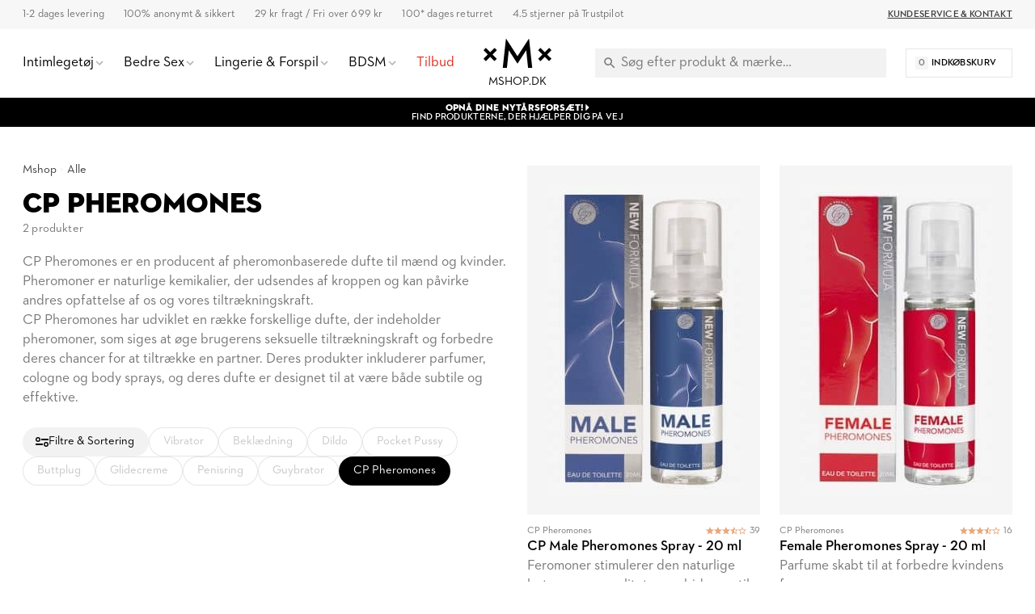

--- FILE ---
content_type: text/html; charset=UTF-8
request_url: https://www.mshop.dk/alle/cp-pheromones
body_size: 39489
content:
<!DOCTYPE html>
<html lang="da">
	<head>
        <meta http-equiv="Content-Type" content="text/html; charset=utf-8"/>
<title>CP Pheromones @ Mshop.dk</title>
<meta name="viewport" content="width=device-width,user-scalable=no,initial-scale=1,minimum-scale=1,maximum-scale=1"/>
<meta name="theme-color" content="#FFFFFF"/>
<meta name="apple-mobile-web-app-status-bar-style" content="white"/>
<meta name="description" content="Køb CP Pheromones produkter hos Mshop.dk. 100% diskret - sikkert og hurtigt."/>
<meta name="robots" content="INDEX,FOLLOW"/>

<meta name="google-site-verification" content="4YSoEhKN4InD8Ouhp9tI9O5VfKSt6sUoftrVucS0w1U" />

<meta property="og:updated_time" content="1768546547"/>
<meta property="og:site" content="https://www.mshop.dk"/>
<meta property="og:site_name" content="Mshop.dk"/>
<meta property="og:locale" content="da_DK"/>
<meta property="og:url" content="https://www.mshop.dk/alle/cp-pheromones"/>
<meta property="og:type" content="product.group"/>
<meta property="og:title" content="CP Pheromones @ Mshop.dk"/>
<meta property="og:description" content="Køb CP Pheromones produkter hos Mshop.dk. 100% diskret - sikkert og hurtigt."/>
<meta property="og:image" content="https://www.mshop.dk/static/img/open-graph/open-graph-logo.jpg"/>
<meta property="og:image:width" content="1200"/>
<meta property="og:image:height" content="630"/>
<link rel="shortcut icon" href="/static/img/app-icon/app-icon-16x16.png"/>
<link rel="icon" sizes="48x48" href="/static/img/app-icon/app-icon-48x48.png"/>
<link rel="icon" sizes="96x96" href="/static/img/app-icon/app-icon-96x96.png"/>
<link rel="icon" sizes="144x144" href="/static/img/app-icon/app-icon-144x144.png"/>
<link rel="icon" sizes="192x192" href="/static/img/app-icon/app-icon-192x192.png"/>
<link rel="apple-touch-icon" href="/static/img/app-icon/app-icon-192x192.png"/>
<link rel="apple-touch-icon" sizes="16x16" href="/static/img/app-icon/app-icon-16x16.png"/>
<link rel="apple-touch-icon" sizes="32x32" href="/static/img/app-icon/app-icon-32x32.png"/>
<link rel="apple-touch-icon" sizes="48x48" href="/static/img/app-icon/app-icon-48x48.png"/>
<link rel="apple-touch-icon" sizes="96x96" href="/static/img/app-icon/app-icon-96x96.png"/>
<link rel="apple-touch-icon" sizes="144x144" href="/static/img/app-icon/app-icon-144x144.png"/>
<link rel="apple-touch-icon" sizes="192x192" href="/static/img/app-icon/app-icon-192x192.png"/>
<link rel="canonical" href="https://www.mshop.dk/alle/cp-pheromones"/>
<link rel="preload" href="/static/font/xmx-display-bold.min.woff2" as="font" type="font/woff2" crossorigin/>
<link rel="preload" href="/static/font/xmx-display-titling.min.woff2" as="font" type="font/woff2" crossorigin/>
<link rel="preload" href="/static/font/xmx-text-bold.min.woff2" as="font" type="font/woff2" crossorigin/>
<link rel="preload" href="/static/font/xmx-text-book.min.woff2" as="font" type="font/woff2" crossorigin/>
<link rel="preload" href="/static/font/xmx-text-demi.min.woff2" as="font" type="font/woff2" crossorigin/>
<link rel="preconnect" href="https://policy.app.cookieinformation.com" crossorigin/>
<link rel="preconnect" href="https://api.clerk.io" crossorigin/>

<svg style="display: none">
    <symbol id="xmx-icon-length" viewBox="0 0 24 24">
        <path d="M4 18c-.55 0-1.02-.195-1.414-.586A1.935 1.935 0 0 1 2 16V8c0-.55.195-1.02.586-1.414C2.98 6.196 3.449 6 4 6h16c.55 0 1.02.195 1.414.586.39.394.586.863.586 1.414v8c0 .55-.195 1.02-.586 1.414-.394.39-.863.586-1.414.586Zm0-2h16V8h-3v4h-2V8h-2v4h-2V8H9v4H7V8H4Zm3-4h2Zm4 0h2Zm4 0h2Zm-3 0Zm0 0"></path>
    </symbol>
    <symbol id="xmx-icon-diameter" viewBox="0 0 24 24">
        <path d="M22.11 21.46L2.39 1.73L1.11 3L4.06 5.95C2.78 7.63 2 9.72 2 12C2 17.5 6.5 22 12 22C14.28 22 16.37 21.23 18.05 19.94L20.84 22.73L22.11 21.46M12 20C7.58 20 4 16.42 4 12C4 10.27 4.56 8.68 5.5 7.38L16.62 18.5C15.32 19.45 13.73 20 12 20M8.17 4.97L6.72 3.5C8.25 2.56 10.06 2 12 2C17.5 2 22 6.5 22 12C22 13.94 21.44 15.75 20.5 17.28L19.03 15.83C19.65 14.69 20 13.39 20 12C20 7.58 16.42 4 12 4C10.61 4 9.31 4.35 8.17 4.97Z"></path>
    </symbol>
    <symbol id="xmx-icon-weight" viewBox="0 0 24 24">
        <path d="M240-200h480l-57-400H297l-57 400Zm240-480q17 0 28.5-11.5T520-720q0-17-11.5-28.5T480-760q-17 0-28.5 11.5T440-720q0 17 11.5 28.5T480-680Zm113 0h70q30 0 52 20t27 49l57 400q5 36-18.5 63.5T720-120H240q-37 0-60.5-27.5T161-211l57-400q5-29 27-49t52-20h70q-3-10-5-19.5t-2-20.5q0-50 35-85t85-35q50 0 85 35t35 85q0 11-2 20.5t-5 19.5ZM240-200h480-480ZM6 19h12L16.574 9H7.426Zm6-12c.285 0 .52-.098.71-.29A.963.963 0 0 0 13 6a.963.963 0 0 0-.29-.71A.963.963 0 0 0 12 5a.963.963 0 0 0-.71.29A.963.963 0 0 0 11 6c0 .285.098.52.29.71.19.192.425.29.71.29Zm2.824 0h1.75c.5 0 .934.168 1.301.5.367.332.59.742.676 1.227l1.426 10a1.939 1.939 0 0 1-.465 1.585c-.39.458-.895.688-1.512.688H6c-.617 0-1.121-.23-1.512-.688a1.939 1.939 0 0 1-.465-1.585l1.426-10c.086-.485.309-.895.676-1.227.367-.332.8-.5 1.3-.5h1.75a4.988 4.988 0 0 1-.124-.488A2.343 2.343 0 0 1 9 6c0-.832.293-1.543.875-2.125A2.898 2.898 0 0 1 12 3c.832 0 1.543.293 2.125.875C14.707 4.457 15 5.168 15 6c0 .184-.016.355-.05.512-.032.16-.075.32-.126.488ZM6 19h12Zm0 0"></path>
    </symbol>
    <symbol id="xmx-icon-vegan" viewBox="0 0 24 24">
        <path d="M11 21v-7.977a7.978 7.978 0 0 1-3.074-.609 7.983 7.983 0 0 1-2.602-1.738 7.76 7.76 0 0 1-1.722-2.602A8.043 8.043 0 0 1 3 5V3h2c1.05 0 2.066.203 3.05.613a7.905 7.905 0 0 1 2.598 1.739c.52.515.95 1.082 1.29 1.699.34.617.605 1.273.789 1.972.082-.113.171-.226.273-.335.102-.11.207-.223.324-.336a7.922 7.922 0 0 1 2.602-1.739A7.91 7.91 0 0 1 19 6h2v2a7.91 7.91 0 0 1-.613 3.074 7.922 7.922 0 0 1-1.739 2.602 7.774 7.774 0 0 1-2.585 1.722A7.956 7.956 0 0 1 13 16v5Zm0-10c0-.8-.152-1.563-.46-2.29a6.12 6.12 0 0 0-1.313-1.937 6.12 6.12 0 0 0-1.938-1.312A5.79 5.79 0 0 0 5 5c0 .8.148 1.566.45 2.3.3.735.734 1.384 1.3 1.95.566.566 1.215 1 1.95 1.3.734.302 1.5.45 2.3.45Zm2 3a5.92 5.92 0 0 0 4.227-1.75 6.04 6.04 0 0 0 1.312-1.95C18.848 9.567 19 8.8 19 8c-.8 0-1.566.152-2.3.46a6.04 6.04 0 0 0-1.95 1.313A5.92 5.92 0 0 0 13 14Zm0 0Zm-2-3Zm0 0"></path>
    </symbol>
    <symbol id="xmx-icon-cooling" viewBox="0 0 24 24">
        <path d="m20.79 13.95-2.33.62-2-1.13v-2.88l2-1.13 2.33.62.52-1.93-1.77-.47.46-1.77-1.93-.52-.62 2.33-2 1.13L13 7.38V5.12l1.71-1.71L13.29 2 12 3.29 10.71 2 9.29 3.41 11 5.12v2.26L8.5 8.82l-2-1.13-.58-2.33L4 5.88l.47 1.77-1.77.47.52 1.93 2.33-.62 2 1.13v2.89l-2 1.13-2.33-.62-.52 1.93 1.77.47L4 18.12l1.93.52.62-2.33 2-1.13L11 16.62v2.26l-1.71 1.71L10.71 22 12 20.71 13.29 22l1.41-1.41-1.7-1.71v-2.26l2.5-1.45 2 1.13.62 2.33 1.88-.51-.47-1.77 1.77-.47-.51-1.93M9.5 10.56 12 9.11l2.5 1.45v2.88L12 14.89l-2.5-1.45v-2.88Z"></path>
    </symbol>
    <symbol id="xmx-icon-warming" viewBox="0 0 24 24">
        <path d="M17.66 11.2c-.23-.3-.51-.56-.77-.82-.67-.6-1.43-1.03-2.07-1.66C13.33 7.26 13 4.85 13.95 3c-.95.23-1.78.75-2.49 1.32-2.59 2.08-3.61 5.75-2.39 8.9.04.1.08.2.08.33 0 .22-.15.42-.35.5-.23.1-.47.04-.66-.12a.58.58 0 0 1-.14-.17c-1.13-1.43-1.31-3.48-.55-5.12C5.78 10 4.87 12.3 5 14.47c.06.5.12 1 .29 1.5.14.6.41 1.2.71 1.73 1.08 1.73 2.95 2.97 4.96 3.22 2.14.27 4.43-.12 6.07-1.6 1.83-1.66 2.47-4.32 1.53-6.6l-.13-.26c-.21-.46-.77-1.26-.77-1.26m-3.16 6.3c-.28.24-.74.5-1.1.6-1.12.4-2.24-.16-2.9-.82 1.19-.28 1.9-1.16 2.11-2.05.17-.8-.15-1.46-.28-2.23-.12-.74-.1-1.37.17-2.06.19.38.39.76.63 1.06.77 1 1.98 1.44 2.24 2.8.04.14.06.28.06.43.03.82-.33 1.72-.93 2.27Z"></path>
    </symbol>
    <symbol id="xmx-warranty" viewBox="0 0 256 256">
        <path d="M127.853 254.218c-68.93 0-125.008-56.524-125.008-126s56.078-126 125.008-126 125.008 56.524 125.008 126-56.078 126-125.008 126Z" fill="#cadbc3"/><path fill="none" d="M5.178 79.064h245.644v79.871H5.178z"/><path d="M52.09 89.314h-6.498V79.063h18.693v45.561H52.091v-35.31ZM70.649 101.776c0-15.276 9.514-23.249 21.172-23.249s21.173 7.973 21.173 23.25-9.514 23.45-21.173 23.45-21.172-8.174-21.172-23.45Zm29.882.068c0-7.973-3.283-12.864-8.71-12.864s-8.71 4.89-8.71 12.864 3.283 12.931 8.71 12.931 8.71-4.958 8.71-12.931ZM116.744 101.776c0-15.276 9.515-23.249 21.173-23.249s21.172 7.973 21.172 23.25-9.514 23.45-21.172 23.45-21.173-8.174-21.173-23.45Zm29.883.068c0-7.973-3.283-12.864-8.71-12.864s-8.71 4.89-8.71 12.864 3.282 12.931 8.71 12.931 8.71-4.958 8.71-12.931ZM162.572 89.18c0-6.097 5.092-10.72 11.324-10.72s11.255 4.623 11.255 10.72c0 6.03-5.025 10.788-11.255 10.788s-11.324-4.758-11.324-10.788Zm33.769-10.117h8.844l-28.61 45.561h-8.844l28.61-45.561ZM177.044 89.18c0-1.943-1.34-3.35-3.149-3.35-1.876 0-3.149 1.407-3.149 3.35 0 2.077 1.274 3.417 3.15 3.417 1.808 0 3.148-1.34 3.148-3.417Zm10.587 25.26c0-6.097 5.092-10.72 11.323-10.72s11.256 4.623 11.256 10.72-5.025 10.786-11.256 10.786-11.323-4.689-11.323-10.786Zm14.471 0c0-1.944-1.34-3.283-3.148-3.283-1.877 0-3.15 1.34-3.15 3.283 0 2.077 1.273 3.416 3.15 3.416 1.809 0 3.148-1.34 3.148-3.416ZM48.616 145.363c0-7.995 5.928-13.572 13.65-13.572 3.823 0 7.06 1.092 9.244 3.432l-1.91 1.91c-1.717-1.793-4.057-2.807-7.333-2.807-6.24 0-10.725 4.719-10.725 11.037s4.524 11.038 10.96 11.038c3.626 0 6.2-1.093 7.838-2.419v-5.577h-7.878v-2.496h10.53v9.36c-1.95 1.912-5.499 3.667-10.49 3.667-7.918 0-13.886-5.578-13.886-13.573ZM87.344 131.83h.468l11.232 26.794H96.08l-2.418-5.967H81.494l-2.38 5.967h-2.769l10.999-26.794Zm5.343 18.408-4.095-10.14c-.507-1.247-1.014-3.08-1.014-3.159-.039.079-.546 1.912-1.053 3.12l-4.056 10.18h10.217ZM104.074 132.103h7.956c5.54 0 9.439 2.613 9.439 8.112 0 3.9-2.145 6.435-5.577 7.488l6.474 10.921h-3.315l-6.084-10.452c-.39.039-.82.039-1.248.039h-4.836v10.413h-2.809v-26.52Zm7.801 13.69c4.33 0 6.669-1.834 6.669-5.578 0-3.821-2.379-5.615-6.669-5.615h-4.992v11.193h4.992ZM136.561 131.83h.468l11.233 26.794h-2.964l-2.418-5.967h-12.17l-2.378 5.967h-2.769l10.998-26.794Zm5.344 18.408-4.095-10.14c-.507-1.247-1.014-3.08-1.014-3.159-.04.079-.546 1.912-1.054 3.12l-4.055 10.18h10.218ZM157.543 140.177c-.702-.82-1.716-2.224-1.833-2.42 0 .196.234 1.912.234 2.966v17.901h-2.652V131.83h.468l15.835 18.72c.702.86 1.716 2.302 1.833 2.458 0-.078-.195-1.872-.195-3.003v-17.901h2.613v26.793h-.468l-15.835-18.72ZM186.91 134.6h-8.151v-2.496h19.11v2.496h-8.151v24.024h-2.808V134.6ZM202.9 132.103h2.846v26.521H202.9v-26.52ZM139.449 176.716l-3.874 15.457 15.323 4.373-15.323 4.373 3.874 15.458L128 205.293l-11.449 11.084 3.874-15.458-15.323-4.373 15.323-4.373-3.874-15.457L128 187.8l11.449-11.084z"/>
    </symbol>
</svg>

<link rel="stylesheet" type="text/css" href="/static/css/mshop-core-5.2.7.min.css"/>

<script>
    window.dataLayer = window.dataLayer || [];
    function gtag(){ dataLayer.push(arguments); }
    gtag('consent', 'default', {
    'ad_storage': 'denied',
    'ad_user_data': 'denied',
    'ad_personalization': 'denied',
    'analytics_storage': 'denied',
    'wait_for_update': 500
    });
    gtag('set', 'ads_data_redaction', true);
    gtag('set', 'url_passthrough', true);

        !function(){"use strict";function l(e){for(var t=e,r=0,n=document.cookie.split(";");r<n.length;r++){var o=n[r].split("=");if(o[0].trim()===t)return o[1]}}function s(e){return localStorage.getItem(e)}function u(e){return window[e]}function d(e,t){e=document.querySelector(e);return t?null==e?void 0:e.getAttribute(t):null==e?void 0:e.textContent}var e=window,t=document,r="script",n="dataLayer",o="TZG46M2",a="https://ss.mshop.dk",i="",c="fvloxtux",E="stapeUserId",I="",v="",g=!1;try{var g=!!E&&(m=navigator.userAgent,!!(m=new RegExp("Version/([0-9._]+)(.*Mobile)?.*Safari.*").exec(m)))&&16.4<=parseFloat(m[1]),A="stapeUserId"===E,f=g&&!A?function(e,t,r){void 0===t&&(t="");var n={cookie:l,localStorage:s,jsVariable:u,cssSelector:d},t=Array.isArray(t)?t:[t];if(e&&n[e])for(var o=n[e],a=0,i=t;a<i.length;a++){var c=i[a],c=r?o(c,r):o(c);if(c)return c}else console.warn("invalid uid source",e)}(E,I,v):void 0;g=g&&(!!f||A)}catch(e){console.error(e)}var m=e,E=(m[n]=m[n]||[],m[n].push({"gtm.start":(new Date).getTime(),event:"gtm.js"}),t.getElementsByTagName(r)[0]),I="dataLayer"===n?"":"&l="+n,v=f?"&bi="+encodeURIComponent(f):"",A=t.createElement(r),e=g?"kp"+c:c,n=!g&&i?i:a;A.async=!0,A.src=n+"/"+e+".js?st="+o+I+v+"",null!=(f=E.parentNode)&&f.insertBefore(A,E)}();
    </script>

<meta name="google-site-verification" content="OLJY_3xdX-Ji3rdLIzpTEZ4z1h_g9b2Y_7rGuvXnrJs" />
<meta name="google-site-verification" content="rV4h0PK5iDUoFwTpMZF7ioLgLWuCBZKqG-fyhJ0Ooo0" />
<script>
(function(){if(!window.chatbase||window.chatbase("getState")!=="initialized"){window.chatbase=(...arguments)=>{if(!window.chatbase.q){window.chatbase.q=[]}window.chatbase.q.push(arguments)};window.chatbase=new Proxy(window.chatbase,{get(target,prop){if(prop==="q"){return target.q}return(...args)=>target(prop,...args)}})}const onLoad=function(){const script=document.createElement("script");script.src="https://www.chatbase.co/embed.min.js";script.id="F3SGmIWjSsOhbuK9TxgEt";script.domain="www.chatbase.co";document.body.appendChild(script)};if(document.readyState==="complete"){onLoad()}else{window.addEventListener("load",onLoad)}})();
</script>
    </head>
    <body class=" catalog-category-view categorypath-alle category-alle">
                        
<div class="xmx-desktop-header" id="desktop-header">
    <div class="xmx-skrim" id="desktop-search-skrim"></div>
    <div class="xmx-desktop-header-placeholder">
        <div class="xmx-desktop-header-sticky" id="xmx-desktop-header-sticky">
            <div class="xmx-desktop-header-sticky-inner">
                <div class="xmx-desktop-header-sub-area">
                    <div class="xmx-desktop-header-sub-area-inner">
                        <div class="xmx-desktop-header-trust-points">
                            <div class="xmx-desktop-header-trust-point" data-open-info-popup="shipping-times">1-2 dages levering</div>
<div class="xmx-desktop-header-trust-point" data-open-info-popup="discretion">100% anonymt & sikkert</div>
<div class="xmx-desktop-header-trust-point" data-open-info-popup="freight">29 kr fragt / Fri over 699 kr</div>
<div class="xmx-desktop-header-trust-point" data-open-info-popup="returns">100* dages returret</div>
<div class="xmx-desktop-header-trust-point" data-open-info-popup="trustpilot">4.5 stjerner på Trustpilot</div>                        </div>
                        <div class="xmx-desktop-header-courtesy-links">
                            <a href="/hjaelp" class="xmx-desktop-header-courtesy-link">Kundeservice &amp; Kontakt</a>                        </div>
                    </div>
                </div>
                <div class="xmx-desktop-header-main-area" id="desktop-header-main-area">
                    <div class="xmx-desktop-header-main-area-inner">
                                                <div class="xmx-desktop-header-navigation">
	<div class="xmx-desktop-header-navigation-entry">
		<a href="/sexlegetoj" class="xmx-desktop-header-navigation-button">
			<div class="xmx-desktop-header-navigation-button-label">Intimlegetøj</div>
			<div class="xmx-desktop-header-navigation-button-chevron xmx-icon-expand"></div>
		</a>
		<div class="xmx-desktop-header-menu">
			<div class="xmx-desktop-header-sections">
				<div class="xmx-desktop-header-sections-inner">
					<div class="xmx-desktop-header-menu-section">
						<div class="xmx-desktop-header-menu-section-column">
							<a href="/sexlegetoj" class="xmx-caption" title="Intimlegetøj">Intimlegetøj</a>
							<nav class="xmx-links">
								<a href="/sexlegetoj-til-par" class="xmx-link" title="Sexlegetøj til Par">Sexlegetøj til Par</a>
								<a href="/sexlegetoj-til-kvinder" class="xmx-link" title="Sexlegetøj til Kvinder">Sexlegetøj til Kvinder</a>
								<a href="/sexlegetoj-til-maend" class="xmx-link" title="Sexlegetøj til Mænd">Sexlegetøj til Mænd</a>
								<a href="/nyheder" class="xmx-link" title="Nyheder">Nyheder</a>
								<a href="/top-10" class="xmx-link" title="De Bedste">De Bedste</a>
								<!--<a href="/sex-julekalender" class="xmx-link" title="Julekalender">Julekalender</a>-->
							</nav>
							<a href="/sexlegetoj/vibrator" class="xmx-caption" title="Vibratorer">Vibratorer</a>
							<nav class="xmx-links">
								 
								<a href="/sexlegetoj/vibrator/klitorisvibrator" class="xmx-link" title="Klitorisvibratorer">Klitorisvibratorer</a>
								<a href="/sexlegetoj/vibrator/rabbitvibrator" class="xmx-link" title="Rabbitvibratorer">Rabbitvibratorer</a>
								<a href="/sexlegetoj/vibrator/magic-wand-massager" class="xmx-link" title="Magic Wand Vibratorer">Magic Wand Vibratorer</a>
								<a href="/sexlegetoj/vibrator/klitorisstimulatorer" class="xmx-link" title="Klitorisstimulatorer">Klitorisstimulatorer</a>
								<a href="/sexlegetoj/vibrator/vibrator-aeg" class="xmx-link" title="Vibrator Æg">Vibrator Æg</a>
								<a href="/sexlegetoj/til-par/vibratorer-til-par" class="xmx-link" title="Par Vibrator">Par vibratorer</a>
								<a href="/sexlegetoj/vibrator/g-punkt-vibrator" class="xmx-link" Title="G-punktsvibratorer">G-punktsvibratorer</a>
								<a href="/sexlegetoj/vibrator/fingervibrator" class="xmx-link" title="Fingervibratorer">Fingervibratorer</a>
								<a href="/sexlegetoj/vibrator/appstyrede-vibratorer" class="xmx-link" title="Appstyrede Vibratorer">Appstyrede Vibratorer</a>
								<a href="/sexlegetoj/vibrator/bulletvibrator" class="xmx-link" title="Bullet Vibrator">Bullet Vibratorer</a>
							</nav>
						</div>
						<div class="xmx-desktop-header-menu-section-column">
							<a href="/sexlegetoj/dildoer" class="xmx-caption" title="Dildo">Dildo</a>
							<nav class="xmx-links">
								<a href="/sexlegetoj/dildoer/realistisk-dildo" class="xmx-link" title="Realistisk dildo">Realistisk Dildo</a>
								<a href="/sexlegetoj/dildoer/kaempe-dildo" class="xmx-link" title="Stor Dildo">Stor Dildo</a>
								<a href="/sexlegetoj/dildoer/glas-dildo" class="xmx-link" title="Glas dildo">Glas Dildo</a>
								<a href="/sexlegetoj/dildoer/strap-on-dildo" class="xmx-link" title="Strap on dildo">Strap on Dildo</a>
								<a href="/sexlegetoj/dildoer/dobbelt-dildo" class="xmx-link" title="Dobbelt dildo">Dobbelt Dildo</a>
								<a href="/sexlegetoj/dildoer/dildo-med-sugekop" class="xmx-link" title="Dildo med Sugekop">Dildo med Sugekop</a>
								<a href="/sexlegetoj/dildoer/dragondildo" class="xmx-link" title="Dragon Dildo">Dragon dildo</a>
							</nav>
							<a href="/sexlegetoj/til-ham/masturbator" class="xmx-caption" title="Masturbatorer">Masturbatorer</a>
							<nav class="xmx-links">
								<a href="/sexlegetoj/til-ham/fleshlight" class="xmx-link" title="Fleshlights">Fleshlights</a>
								<a href="/sexlegetoj/til-ham/pocket-pussy" class="xmx-link" title="Pocket Pussy">Pocket Pussy</a>
								<a href="/sexlegetoj/til-ham/onani-aeg" class="xmx-link" title="Onani Æg">Onani Æg</a>
							
							</nav>
							<a href="/sexlegetoj/til-ham/penisring" class="xmx-caption" title="Penisringe">Penisringe</a>
							<nav class="xmx-links">
								<a href="/sexlegetoj/til-ham/penispumper" class="xmx-link" title="Penispumper">Penispumper</a>
								<a href="/sexlegetoj/til-ham/penisforlaenger" class="xmx-link" title="Penisforlængere">Penisforlængere</a>
								<a href="/sexlegetoj/til-ham/penis-sleeve" class="xmx-link" title="Penis Sleeve">Penis Sleeves</a>
							</nav>
						</div>
						<div class="xmx-desktop-header-menu-section-column">
							<a href="/sexlegetoj/til-ham/sexdukker" class="xmx-caption" title="Sexdukker">Sexdukker</a>
							<nav class="xmx-links">
								<a href="/sexlegetoj/til-ham/realdoll-sexdukker" class="xmx-link" title="Real Dolls">Real Dolls</a>
							</nav>
							<a href="/sexlegetoj/anal-sexlegetoj" class="xmx-caption" title="Anal Sexlegetøj">Anal Sexlegetøj</a>
							<nav class="xmx-links">
								<a href="/sexlegetoj/til-ham/analplug-og-buttplug" class="xmx-link" title="Buttplugs">Buttplugs</a>
								<a href="/sexlegetoj/anal-sexlegetoj/analkugler" class="xmx-link" title="Analkugler">Analkugler</a>
								<a href="/sexlegetoj/anal-sexlegetoj/anal-dildo" class="xmx-link" title="Anal Dildoer">Anal Dildoer</a>
								<a href="/sexlegetoj/til-ham/prostatastimulering" class="xmx-link" title="Prostata massagers">Prostata massagers</a>
								<a href="/sexlegetoj/anal-sexlegetoj/anal-vibrator" class="xmx-link" title="Anal Vibratorer">Anal Vibratorer</a>
							</nav>
							<a href="/sexlegetoj" class="xmx-caption" title="Mere Intimt legetøj">Mere Intimt legetøj</a>
							<nav class="xmx-links">
								<a href="/sexlegetoj/til-par/sex-spil" class="xmx-link" title="Sexspil">Sexspil</a>
								<a href="/sexlegetoj/baekkenbundskugler" class="xmx-link" title="Bækkenbundskugler">Bækkenbundskugler</a>
								<a href="/bondage-bdsm/sexmaskiner" class="xmx-link" title="Sexmaskiner">Sexmaskiner</a>
								<a href="/sexlegetoj/til-par/sexgynger" class="xmx-link" title="Sexgynger">Sexgynge</a>
							</nav>

						</div>
						<div class="xmx-desktop-header-menu-section-column xmx-desktop-header-menu-section-column--grey">
							<div class="xmx-caption">Inspiration og Guides</div>
							<nav class="xmx-links">
								<a href="/guide/oralsex" class="xmx-link" title="Oralsex Guide">Oralsex Guide</a>
								<a href="/guide/analsex" class="xmx-link" title="Analsex Guide">Analsex Guide</a>
								<a href="/guide/forspil" class="xmx-link" title="Forspil Guide">Forspil Guide</a>
								<a href="/guide/bondage" class="xmx-link" title="Bondage Guide">Bondage Guide</a>
								<a href="/guide/fleshlight" class="xmx-link" title="Fleshlight Guide">Fleshlight Guide</a>					              
							</nav>
							<div class="xmx-caption"><a href="/brands" class="xmx-caption" title="Udvalgte Mærker">Udvalgte Mærker</a></div>
		 
							<nav class="xmx-links">
								<a href="/alle/mshop-private-collection" class="xmx-link" Title="Mshop Private Collection">Mshop Private Collection</a>
								<a href="/alle/womanizer" class="xmx-link" Title="Womanizer">Womanizer</a>
								<a href="/alle/satisfyer" class="xmx-link" Title="Satisfyer">Satisfyer</a>
								<a href="/sexlegetoj/til-ham/fleshlight" class="xmx-link" Title="Fleshlight">Fleshlight</a>
								<a href="/alle/we-vibe" class="xmx-link" Title="We-vibe">We-Vibe</a>
								<a href="/alle/ladylove" class="xmx-link" Title="Ladylove">Ladylove</a>
								<a href="/alle/lovense" class="xmx-link" Title="Lovense">Lovense</a>
								<a href="/alle/bathmate" class="xmx-link" Title="Bathmate">Bathmate</a>
								<a href="/alle/fifty-shades-of-grey" class="xmx-link" Title="Fifty Shades of Grey">Fifty Shades of Grey</a>
		 					</nav>
						</div>
					</div>
				</div>
			</div>
		</div>
	</div>
	<div class="xmx-desktop-header-skrim"></div>

	<div class="xmx-desktop-header-navigation-entry">
		<a href="/bedre-sex" class="xmx-desktop-header-navigation-button">
			<div class="xmx-desktop-header-navigation-button-label">Bedre Sex</div>
			<div class="xmx-desktop-header-navigation-button-chevron xmx-icon-expand"></div>
		</a>
		<div class="xmx-desktop-header-menu">
			<div class="xmx-desktop-header-sections">
				<div class="xmx-desktop-header-sections-inner">
					<div class="xmx-desktop-header-menu-section">
						<div class="xmx-desktop-header-menu-section-column">
							<a href="/bedre-sex" class="xmx-caption">Bedre Sex</a>
							<nav class="xmx-links">
								<a href="/bedre-sex/glidecreme" class="xmx-link">Glidecreme</a>
								<a href="/bedre-sex/oeget-sexlyst-og-forlaengende/oeget-sexlyst" class="xmx-link">Øget sexlyst</a>
								<a href="/bedre-sex/oeget-sexlyst-og-forlaengende/foroegende" class="xmx-link">Delay spray</a>
								<a href="/bedre-sex/kondomer" class="xmx-link">Kondomer</a>
								<a href="/bedre-sex/massage" class="xmx-link">Massageolie &amp; stearinlys</a>
								<a href="/bedre-sex/intim-hygiejne" class="xmx-link">Intim hygiejne</a>
								<a href="/sexlegetoj/baekkenbundskugler" class="xmx-link">Bækkenbundskugler</a>
							</nav>
						</div>
						<div class="xmx-desktop-header-menu-section-column">
							<div class="xmx-caption">Effekt</div>
							<nav class="xmx-links">
								<a href="/bedre-sex/varmende" class="xmx-link">Varmende</a>
								<a href="/bedre-sex/kolende" class="xmx-link">Kølende</a>
								<a href="/bedre-sex/lystogende" class="xmx-link">Lystøgende</a>
								<a href="/bedre-sex/forstorrende" class="xmx-link">Forstørrende</a>
								<a href="/bedre-sex/forlaengende" class="xmx-link">Forlængende</a>
								<a href="/bedre-sex/effekt-rengorande" class="xmx-link">Rengørende</a>
								<a href="/bedre-sex/afslappende" class="xmx-link">Afslappende</a>
							</nav>
						</div>
						<div class="xmx-desktop-header-menu-section-column">
							<div class="xmx-caption">Kropsdel</div>
							<nav class="xmx-links">
								<a href="/bedre-sex/klitoris" class="xmx-link">Klitoris</a>
								<a href="/bedre-sex/g-punkt" class="xmx-link">G-punkt</a>
								<a href="/bedre-sex/penis" class="xmx-link">Penis</a>
								<a href="/bedre-sex/anal" class="xmx-link">Anal</a>
							</nav>
						</div>
						<div class="xmx-desktop-header-menu-section-column xmx-desktop-header-menu-section-column--grey">
							<a class="xmx-caption" href="/helse">Helse</a>
							<nav class="xmx-links">
								<a href="/helse/prostatastimulering" class="xmx-link">Prostatastimulering</a>
								<a href="/helse/erektionsproblem" class="xmx-link">Erektionsproblem</a>
								<a href="/helse/baekkenbund-inkontinens" class="xmx-link">Bækkenbund &amp; Inkontinens</a>
								<a href="/helse/torre-slimhinder" class="xmx-link">Tørre slimhinder</a>
							</nav>
							 <div class="xmx-caption">Udvalgte mærker</div>
							<nav class="xmx-links">
								<a href="/alle/mshop-care" class="xmx-link">Mshop Care</a>
								<a href="/alle/rfsu" class="xmx-link">RFSU</a>
								<a href="/alle/pjur" class="xmx-link">Pjur</a>
							</nav>
						</div>
					</div>
				</div>
			</div>
		</div>
	</div>
	<div class="xmx-desktop-header-skrim"></div>

	<div class="xmx-desktop-header-navigation-entry">
		<a href="/sexet-undertoj" class="xmx-desktop-header-navigation-button">
			<div class="xmx-desktop-header-navigation-button-label">Lingerie &amp; Forspil</div>
			<div class="xmx-desktop-header-navigation-button-chevron xmx-icon-expand"></div>
		</a>
		<div class="xmx-desktop-header-menu">
			<div class="xmx-desktop-header-sections">
				<div class="xmx-desktop-header-sections-inner">
					<div class="xmx-desktop-header-menu-section">
						<div class="xmx-desktop-header-menu-section-column">
							<a class="xmx-caption" href="/sexet-undertoj">Sexet Undertøj</a>
							<nav class="xmx-links">
								<a href="/sexet-undertoj/plus-size" class="xmx-link">Plus size</a>
								<a href="/sexet-undertoj/til-ham" class="xmx-link">Til Mænd</a>
								<a href="/sexet-undertoj/bdsm-toj" class="xmx-link">BDSM Tøj</a>
								<a href="/sexet-undertoj/kostumer" class="xmx-link">Kostumer</a>
								<a href="/sexet-undertoj/kropsdekoration" class="xmx-link">Kropsdekoration</a>
								<a href="/sexet-undertoj/kaber-og-kimonoer" class="xmx-link">Kåber & Kimonoer</a>
							</nav>
						</div>
						<div class="xmx-desktop-header-menu-section-column">
							<a class="xmx-caption" href="/sexet-undertoj/undertoj">Undertøj</a>
							<nav class="xmx-links">
								<a href="/sexet-undertoj/Bh-og-trusse-sat" class="xmx-link">BH & Trusse Sæt</a>
								<a href="/sexet-undertoj/hofteholdere-og-stockings" class="xmx-link">Hofteholdere & Stockings</a>
								<a href="/sexet-undertoj/strompebukser" class="xmx-link">Strømpebukser</a>
							</nav>

							<a class="xmx-caption" href="/sexet-undertoj/corsager-og-bodies">Corsager & Bodies</a>
							<nav class="xmx-links">
								<a href="/sexet-undertoj/corsager" class="xmx-link">Corsager</a>
								<a href="/sexet-undertoj/bodies-and-teddies" class="xmx-link">Bodies & Teddies</a>
								<a href="/sexet-undertoj/harnesses" class="xmx-link">Harnesses</a>
							</nav>
						</div>
						<div class="xmx-desktop-header-menu-section-column">
							<a class="xmx-caption" href="/sexet-undertoj/kjoler-og-nederdele">Kjoler & Nederdele</a>
							<nav class="xmx-links">
								<a href="/sexet-undertoj/chemiser" class="xmx-link">Chemiser</a>
								<a href="/sexet-undertoj/babydolls" class="xmx-link">Baby Dolls</a>
								<a href="/sexet-undertoj/mini-kjoler" class="xmx-link">Mini Kjoler</a>
								<a href="/sexet-undertoj/miniskirts" class="xmx-link">Mini Skirts</a>
							</nav>

							<a class="xmx-caption" href="/sexet-undertoj/catsuits-og-bodystockings">Catsuits & Bodystockings</a>
							<nav class="xmx-links">
								<a href="/sexet-undertoj/catsuits" class="xmx-link">Catsuits</a>
								<a href="/sexet-undertoj/bodystockings" class="xmx-link">Bodystockings</a>
							</nav>
						</div>
						<div class="xmx-desktop-header-menu-section-column xmx-desktop-header-menu-section-column--grey">
							<div class="xmx-caption">Køb efter stil</div>
							<nav class="xmx-links">
								<a href="/sexet-undertoj/med-hofteholdere" class="xmx-link">Med hofteholdere</a>
								<a href="/sexet-undertoj/bundlos-lingeri" class="xmx-link">Bundløs</a>
								<a href="/sexet-undertoj/med-blonder" class="xmx-link">Med blonder</a>
								<a href="/sexet-undertoj/med-slojfe" class="xmx-link">Med sløjfer</a>
								<a href="/sexet-undertoj/fiskenet" class="xmx-link">Med fiskenet</a>
							</nav>
							<div class="xmx-caption">Køb efter mærke</div>
							<nav class="xmx-links">
								<a href="/alle/rene-rofe" class="xmx-link">René Rofé</a>
								<a href="/alle/cottelli-collection" class="xmx-link">Cotelli Collection</a>  
								<a href="/alle/penthouse"  class="xmx-link">Penthouse</a>
							</nav>
						</div>
					</div>
				</div>
			</div>
		</div>
	</div>
	<div class="xmx-desktop-header-skrim"></div>

	<div class="xmx-desktop-header-navigation-entry">
		<a href="/bondage-bdsm" class="xmx-desktop-header-navigation-button">
			<div class="xmx-desktop-header-navigation-button-label">BDSM</div>
			<div class="xmx-desktop-header-navigation-button-chevron xmx-icon-expand"></div>
		</a>
		<div class="xmx-desktop-header-menu">
			<div class="xmx-desktop-header-sections">
				<div class="xmx-desktop-header-sections-inner">
					<div class="xmx-desktop-header-menu-section">
						<div class="xmx-desktop-header-menu-section-column">
							<a class="xmx-caption" href="/bondage-bdsm/bondage">Bondage</a>
							<nav class="xmx-links">
								<a href="/bondage-bdsm/bondage/handjern-opbinding" class="xmx-link">Håndjern &amp; opbinding</a>
								<a href="/bondage-bdsm/bondage/piske-paddles" class="xmx-link">Piske, paddles &amp; floggers</a>
								<a href="/bondage-bdsm/brystklemmer" class="xmx-link">Brystklemmer</a>
								<a href="/bondage-bdsm/bondage/gagballs" class="xmx-link">Gagballs</a>
								<a href="/bondage-bdsm/kyskhedsbaelte" class="xmx-link">Kyskhedsbælter</a>
								<a href="/bondage-bdsm/pumper/klitorispumper" class="xmx-link">Vagina Pumper</a>
								<a href="/bondage-bdsm/ojenbind" class="xmx-link">Blindfold</a>
								<a href="/bondage-bdsm/sexmaskiner" class="xmx-link">Sexmaskiner</a>
								<a href="/bondage-bdsm/sexmobler" class="xmx-link">Sexmøbler</a>
								<a href="/bondage-bdsm/elektro-sex" class="xmx-link">Elektro Sex</a>
								<a href="/bondage-bdsm/penis-plug" class="xmx-link">Penis plugs</a>
								<a href="/bondage-bdsm/spredestang" class="xmx-link">Spedestang</a>
								<a href="/bondage-bdsm/bondage/bondage-reb" class="xmx-link">Bondage Reb</a>
							</nav>
						</div>
						<div class="xmx-desktop-header-menu-section-column">
							<a class="xmx-caption" href="/bondage-bdsm/rollespil">Rollespil</a>
							<nav class="xmx-links">
								<a href="/bondage-bdsm/masker" class="xmx-link">Masker</a>
								<a href="/bondage-bdsm/kropssmykker" class="xmx-link">Kropsmykker</a>
								<a href="/sexet-undertoj/catsuits-og-bodystockings" class="xmx-link">Catsuits</a>
								<a href="/sexet-undertoj/bdsm-toj" class="xmx-link">BDSM Tøj</a>
							</nav>
						</div>
						<div class="xmx-desktop-header-menu-section-column xmx-desktop-header-menu-section-column--grey">
							<a class="xmx-caption" href="/xp">Udforsk</a>
							<nav class="xmx-links">
								<a href="/xp/udforsk-bdsm" class="xmx-link">BDSM</a>
							</nav>
							 <div class="xmx-caption">Udvalgte Mærker</div>
							<nav class="xmx-links">
								<a href="/alle/fifty-shades-of-grey" class="xmx-link">Fifty Shades of Grey</a>
								<a href="/alle/fetish-fantasy" class="xmx-link">Fetish Fantasy</a>  
							</nav>
						</div>
					</div>
				</div>
			</div>
		</div>
	</div>
	<div class="xmx-desktop-header-skrim"></div>

	<div class="xmx-desktop-header-navigation-entry">
		<a href="/tilbud" class="xmx-desktop-header-navigation-button">
			<div class="xmx-desktop-header-navigation-button-label xmx-desktop-header-navigation-button-label--red">Tilbud</div>
		</a>
	</div>
</div>
                        <a class="xmx-logo" href="https://www.mshop.dk" title="Gå till framsidan">
                            <div class="xmx-logo-image"></div>
                            <div class="xmx-logo-name">Mshop.dk</div>
                        </a>
                            <div id="desktop-header-shopping-cart" class="xmx-desktop-header-shopping-cart" title="Din varekurv er tom.">
        <div class="xmx-desktop-header-shopping-cart-button">
            <div class="xmx-desktop-header-shopping-cart-button-count">0</div>
            <div class="xmx-desktop-header-shopping-cart-button-label">Indkøbskurv</div>
            <div class="xmx-desktop-header-shopping-cart-button-chevron xmx-icon-expand-white"></div>
        </div>
    </div>


<script>
    window.sleeknoteSiteData || (window.sleeknoteSiteData = []);
    window.sleeknoteSiteData.push({'ShoppingCartSKUs': '||'});
    window.sleeknoteSiteData.push({'ShoppingCartSKUCount': 0});
    window.sleeknoteSiteData.push({'ShoppingCartItemCount': 0});
    window.sleeknoteSiteData.push({'ShoppingCartGrandTotal': 0});
    window.sleeknoteSiteData.push({'ShoppingCartSubTotal': 0});
    window.sleeknoteSiteData.push({'ShoppingCartCoupon': ''});
    window.sleeknoteSiteData.push({'ShoppingCartHasCoupon': 'false'});
</script>                        <div class="xmx-desktop-header-search-form">
                            <form action="/catalogsearch/result" method="get" id="desktop-search-form">
                                <input id="desktop-search-input" class="xmx-desktop-header-search-input" type="text" placeholder="Søg efter produkt &amp; mærke…" autocorrect="off" autocapitalize="off" spellcheck="false" autocomplete="off" name="q" value="" maxlength="255">
                                <div class="xmx-desktop-header-search-icon xmx-icon-search"></div>
                                <div class="xmx-desktop-header-search-clear-button xmx-icon-clear" id="desktop-search-clear-button"></div>
                            </form>
                        </div>
                        <div class="xmx-desktop-search-dropdown">
                            <div class="xmx-desktop-search-dropdown-inner">
                                <div class="xmx-desktop-search-dropdown-left" id="desktop-search-results">
                                    <div class="xmx-desktop-search-result-area" id="desktop-search-popular">
                                        <div class="xmx-label">Populære søgeudtryk</div>
                                        <div class="xmx-search-text-results" id="desktop-search-popular-results"></div>
                                    </div>
                                    <div class="xmx-desktop-search-result-area" id="desktop-search-suggestions">
                                        <div class="xmx-label">Søge forslag</div>
                                        <div class="xmx-search-text-results" id="desktop-search-suggestion-results"></div>
                                    </div>
                                    <div class="xmx-desktop-search-result-area" id="desktop-search-categories">
                                        <div class="xmx-label">Kategorier</div>
                                        <div class="xmx-search-text-results" id="desktop-search-category-results"></div>
                                    </div>
                                </div>
                                <div class="xmx-desktop-search-dropdown-right">
                                    <div class="xmx-desktop-search-result-area" id="desktop-search-products">
                                        <div class="xmx-label">Produkter</div>
                                        <div class="xmx-desktop-search-product-results" id="desktop-search-product-results"></div>
                                    </div>
                                    <div class="xmx-desktop-search-result-area" id="desktop-search-trending-products">
                                        <div class="xmx-label">Populære søgeord</div>
                                        <div class="xmx-desktop-search-product-results" id="desktop-search-trending-product-results"></div>
                                    </div>
                                </div>
                            </div>
                        </div>
                    </div>
                </div>
            </div>
        </div>
    </div>
</div>

            <div class="xmx-campaign">
                            <a href="/nyt-aar-ny-dig" class="xmx-campaign-link">
                                            <div class="xmx-campaign-title">Opn&aring; dine nyt&aring;rsfors&aelig;t!<span class="xmx-campaign-title-icon xmx-icon-arrow-right-white"></span></div>
                                                                                            <div class="xmx-campaign-description">Find produkterne, der hj&aelig;lper dig p&aring; vej</div>
                         
                                    </a>
                    </div>
    
<div class="xmx-mobile-header " id="mobile-header">
    <div class="xmx-mobile-header-bar xmx-mobile-header-bar--default" id="mobile-header-bar">
        <div class="xmx-mobile-header-inner">
            <div class="xmx-mobile-header-navigation-button" id="xmx-mobile-header-navigation-button">
                <div class="xmx-hamburger">
                    <div class="xmx-hamburger-line xmx-hamburger-line--1"></div>
                    <div class="xmx-hamburger-line xmx-hamburger-line--2"></div>
                    <div class="xmx-hamburger-line xmx-hamburger-line--3"></div>
                </div>
            </div>
            <div class="xmx-mobile-header-search-button" id="xmx-mobile-header-search-button">
                <div class="xmx-icon xmx-icon-search"></div>
            </div>
            <a class="xmx-logo" href="https://www.mshop.dk" title="Gå till framsidan">
                <div class="xmx-logo-image"></div>
                <div class="xmx-logo-name">Mshop.dk</div>
            </a>
            <a class="xmx-mobile-header-shopping-cart-button" data-has-items="false" href="/checkout/cart" rel="nofollow">
    <svg  class="xmx-mobile-shopping-cart-button-empty" width="24" height="24" viewBox="0 0 24 24"><g><path class="xmx-mobile-shopping-cart-button-empty-fill" fill="#000000" d="M19,8v13H5V8H19 M21,6h-2H5H3v2v13v2h2h14h2v-2V8V6L21,6z"></path><path class="xmx-mobile-shopping-cart-button-empty-stroke" fill="none" stroke="#000000" stroke-width="2" stroke-linecap="round" stroke-miterlimit="10" d="M7,6.5c0-2.76,2.24-5,5-5c2.762,0,5,2.24,5,5"></path></g></svg>
    <svg style="display: none" class="xmx-mobile-shopping-cart-button-filled" width="24" height="24" viewBox="0 0 24 24"><g><rect x="4" y="7" fill="#D12953" width="16" height="15"></rect><path fill="#D12953" d="M19,8v13H5V8H19 M21,6h-2H5H3v2v13v2h2h14h2v-2V8V6L21,6z"></path><path fill="none" stroke="#D12953" stroke-width="2" stroke-linecap="round" stroke-miterlimit="10" d="M7,6.5c0-2.76,2.24-5,5-5c2.762,0,5,2.24,5,5"></path></g></svg>
    <div style="display: none" class="xmx-mobile-shopping-cart-quantity"></div>
</a>
        </div>
    </div>
</div>

<div class="xmx-mobile-header-sticky" id="mobile-header-sticky">
    <div class="xmx-mobile-header-bar">
        <div class="xmx-mobile-header-inner">
            <div class="xmx-mobile-header-navigation-button" id="xmx-mobile-header-navigation-button-sticky">
                <div class="xmx-hamburger">
                    <div class="xmx-hamburger-line xmx-hamburger-line--1"></div>
                    <div class="xmx-hamburger-line xmx-hamburger-line--2"></div>
                    <div class="xmx-hamburger-line xmx-hamburger-line--3"></div>
                </div>
            </div>
            <div class="xmx-mobile-header-search-button" id="xmx-mobile-header-search-button-sticky">
                <div class="xmx-icon xmx-icon-search"></div>
            </div>
            <a class="xmx-logo" href="https://www.mshop.dk" title="Gå till framsidan">
                <div class="xmx-logo-image"></div>
                <div class="xmx-logo-name">Mshop.dk</div>
            </a>
            <a class="xmx-mobile-header-shopping-cart-button" data-has-items="false" href="/checkout/cart" rel="nofollow">
    <svg  class="xmx-mobile-shopping-cart-button-empty" width="24" height="24" viewBox="0 0 24 24"><g><path class="xmx-mobile-shopping-cart-button-empty-fill" fill="#000000" d="M19,8v13H5V8H19 M21,6h-2H5H3v2v13v2h2h14h2v-2V8V6L21,6z"></path><path class="xmx-mobile-shopping-cart-button-empty-stroke" fill="none" stroke="#000000" stroke-width="2" stroke-linecap="round" stroke-miterlimit="10" d="M7,6.5c0-2.76,2.24-5,5-5c2.762,0,5,2.24,5,5"></path></g></svg>
    <svg style="display: none" class="xmx-mobile-shopping-cart-button-filled" width="24" height="24" viewBox="0 0 24 24"><g><rect x="4" y="7" fill="#D12953" width="16" height="15"></rect><path fill="#D12953" d="M19,8v13H5V8H19 M21,6h-2H5H3v2v13v2h2h14h2v-2V8V6L21,6z"></path><path fill="none" stroke="#D12953" stroke-width="2" stroke-linecap="round" stroke-miterlimit="10" d="M7,6.5c0-2.76,2.24-5,5-5c2.762,0,5,2.24,5,5"></path></g></svg>
    <div style="display: none" class="xmx-mobile-shopping-cart-quantity"></div>
</a>
        </div>
    </div>
</div>

<div class="xmx-drawer xmx-drawer--left" id="mobile-search">
    <div class="xmx-skrim" id="mobile-search-skrim"></div>
    <div class="xmx-drawer-menu">
        <div class="xmx-mobile-search-head">
            <div class="xmx-mobile-search-form">
                <form action="/catalogsearch/result" method="get" id="mobile-search-form">
                    <input id="mobile-search-input" class="xmx-mobile-search-input" type="search" placeholder="Søg efter produkt &amp; mærke…" autocorrect="off" autocapitalize="off" spellcheck="false" autocomplete="off" name="q" value="" maxlength="255" required>
                    <div class="xmx-mobile-search-clear-button xmx-icon-clear" id="mobile-search-clear-button"></div>
                </form>
            </div>
            <div class="xmx-mobile-search-submit-button xmx-icon-search-white" id="mobile-search-submit-button"></div>
        </div>
        <div class="xmx-mobile-search-results">
            <div class="xmx-mobile-search-result-area" id="mobile-search-popular">
                <div class="xmx-label">Populære søgeudtryk</div>
                <div class="xmx-mobile-search-text-results" id="mobile-search-popular-results"></div>
            </div>
            <div class="xmx-mobile-search-result-area" id="mobile-search-trending-products">
                <div class="xmx-label">Populære søgeord</div>
                <div class="xmx-mobile-search-product-results" id="mobile-search-trending-product-results"></div>
            </div>
            <div class="xmx-mobile-search-result-area" id="mobile-search-suggestions">
                <div class="xmx-label">Søge forslag</div>
                <div class="xmx-mobile-search-text-results" id="mobile-search-suggestion-results"></div>
            </div>
            <div class="xmx-mobile-search-result-area" id="mobile-search-categories">
                <div class="xmx-label">Kategorier</div>
                <div class="xmx-mobile-search-text-results" id="mobile-search-category-results"></div>
            </div>
            <div class="xmx-mobile-search-result-area" id="mobile-search-products">
                <div class="xmx-label">Produkter</div>
                <div class="xmx-mobile-search-product-results" id="mobile-search-product-results"></div>
            </div>
        </div>
    </div>
</div>

<div class="xmx-drawer xmx-drawer--left" id="mobile-navigation">
    <div class="xmx-skrim"></div>
    <div class="xmx-drawer-menu">
        <div class="xmx-drawer-slides xmx-drawer-slides--grey"></div>
    </div>
</div>        <div class="xmx-page-content">
             
             
                            <div class="xmx-drawer" id="category-filter-drawer">
            <div class="xmx-skrim" id="category-filter-drawer-skrim"></div>
            <div class="xmx-drawer-menu">
                <div class="xmx-drawer-content xmx-drawer-content--with-head xmx-drawer-content--with-cta">
                    <div class="xmx-drawer-head">
                        <div class="xmx-drawer-head-title">Filtrer produkter</div>
                        <div class="xmx-drawer-head-button" id="category-filter-reset-button">
                            <div class="xmx-drawer-head-button-inner">Nulstil</div>
                        </div>
                    </div>
                    <div class="xmx-drawer-content-body" id="category-filter-drawer-body">
                        <form id="category-filter-form" method="post" action="#">
                            <div class="xmx-filters" id="category-filters">
                            </div>
                        </form>
                    </div>
                    <div class="xmx-drawer-cta">
                        <button type="button" class="xmx-button xmx-button--primary xmx-button--fullwidth" id="category-filter-submit-button">
                            <div class="xmx-button-label" id="category-filter-submit-button-label">Søg</div>
                            <div class="xmx-loader">
                                <div class="xmx-loader-bubble"></div>
                                <div class="xmx-loader-bubble xmx-loader-bubble-2"></div>
                                <div class="xmx-loader-bubble xmx-loader-bubble-3"></div>
                            </div>
                        </button>
                    </div>
                </div>
            </div>
        </div>


                
        <div class="xmx-page">
            <div class="xmx-category-grid" id="category-grid">
                                    <div class="xmx-category-head">
                            
    
    <div class="xmx-breadcrumbs ">
        <nav class="xmx-breadcrumb-list">
                            <a class="xmx-breadcrumb" href="https://www.mshop.dk/">Mshop</a>
                            <a class="xmx-breadcrumb" href="https://www.mshop.dk/alle">Alle</a>
                    </nav>
    </div>
        <script type="application/ld+json">{"@context":"http:\/\/schema.org","@type":"BreadcrumbList","itemListElement":[{"@type":"ListItem","position":1,"item":{"@id":"https:\/\/www.mshop.dk\/","name":"Mshop"}},{"@type":"ListItem","position":2,"item":{"@id":"https:\/\/www.mshop.dk\/alle","name":"Alle"}}]}</script>

                        <h1 class="xmx-h1" id="category-title">CP Pheromones</h1>

                        

                        <div class="xmx-category-product-count" id="category-product-count">
                                                            2 produkter                                                    </div>

                        
                                                    <p class="xmx-short-description" id="category-description">CP Pheromones er en producent af pheromonbaserede dufte til mænd og kvinder. Pheromoner er naturlige kemikalier, der udsendes af kroppen og kan påvirke andres opfattelse af os og vores tiltrækningskraft.
<br>
CP Pheromones har udviklet en række forskellige dufte, der indeholder pheromoner, som siges at øge brugerens seksuelle tiltrækningskraft og forbedre deres chancer for at tiltrække en partner. Deres produkter inkluderer parfumer, cologne og body sprays, og deres dufte er designet til at være både subtile og effektive.</p>
                        
                        <div class="xmx-filter-bar" id="category-filter-bar">
                            <div class="xmx-filter-bar-button" id="category-filter-bar-button">
                                <svg class="xmx-filter-bar-button-icon" height="16" width="16" viewBox="0 0 16 16">
                                    <path d="M7 4h9v2H7zM0 10h9v2H0zM13 8c-1.7 0-3 1.3-3 3s1.3 3 3 3 3-1.3 3-3-1.3-3-3-3Zm0 4.5c-.8 0-1.5-.7-1.5-1.5s.7-1.5 1.5-1.5 1.5.7 1.5 1.5-.7 1.5-1.5 1.5ZM3 2C1.3 2 0 3.3 0 5s1.3 3 3 3 3-1.3 3-3-1.3-3-3-3Zm0 4.5c-.8 0-1.5-.7-1.5-1.5S2.2 3.5 3 3.5s1.5.7 1.5 1.5S3.8 6.5 3 6.5Z"/>
                                </svg>
                                <div class="xmx-filter-bar-button-name">Filtre & Sortering</div>
                            </div>
                                                                                                                            <div class="xmx-filter-bar-item xmx-filter-bar-item--disabled">
                                        <div class="xmx-filter-bar-item-name">Vibrator</div>
                                    </div>
                                                                                                                                                                <div class="xmx-filter-bar-item xmx-filter-bar-item--disabled">
                                        <div class="xmx-filter-bar-item-name">Bekl&aelig;dning</div>
                                    </div>
                                                                                                                                                                <div class="xmx-filter-bar-item xmx-filter-bar-item--disabled">
                                        <div class="xmx-filter-bar-item-name">Dildo</div>
                                    </div>
                                                                                                                                                                <div class="xmx-filter-bar-item xmx-filter-bar-item--disabled">
                                        <div class="xmx-filter-bar-item-name">Pocket Pussy</div>
                                    </div>
                                                                                                                                                                <div class="xmx-filter-bar-item xmx-filter-bar-item--disabled">
                                        <div class="xmx-filter-bar-item-name">Buttplug</div>
                                    </div>
                                                                                                                                                                <div class="xmx-filter-bar-item xmx-filter-bar-item--disabled">
                                        <div class="xmx-filter-bar-item-name">Glidecreme</div>
                                    </div>
                                                                                                                                                                <div class="xmx-filter-bar-item xmx-filter-bar-item--disabled">
                                        <div class="xmx-filter-bar-item-name">Penisring</div>
                                    </div>
                                                                                                                                                                <div class="xmx-filter-bar-item xmx-filter-bar-item--disabled">
                                        <div class="xmx-filter-bar-item-name">Guybrator</div>
                                    </div>
                                                                                            
                                                                                                                                                                                                                                                                                                                                                                                                                                                                                                                                                                                                                                                                                                                                                                                                                                                                                                                                                                                                                                                                                                                                                                                                                                                                                                                                                                                                                                                                                                                                                                                                                                                                                                                                                                                                                                                                                                                                                                                                                                                                                                                                                                                                                                                                                                                                                                                                                                                                                                                                                                                                                                                                                                                                                                                                                                                                                                                                                                                                                                                                                                                                                                                                                                                                                                                                                                                                                                                                                                                                                                                                                                                                                                                                                                                                                                                                                                                                                                                                                                                                                                                                                                                                                                                                                                                                                                                                                                                                                                                                                                                                                                                                                                                                                                                                                                                                                                                                                                                                                                                                                                                                                                                                                                                                                                                                                                                                                                                                                                                                                                                                                                                                                                                                                                                                                                                                                                                                                                                                                                                                                                                                                                                                                                                                                                                                                                                                                                                                                                                                                                                                                                                                                                                                                                                                                                                                                                                                                                                                                                                                                                                                                                                                                                                                                                                                                                                                                                                                                                                                                                                                                                                                                                                                                                                                                                                                                                                                                                                                                                                                                                                                                                                                                                                                                                                                                                                                                                                                                                                                                                                                                                                                                                                                                                                                                                                                                                                                                                                                                                                                                                                                                                                                                                                                                                                                                                                                                                                                                                                                                                                                                                                                                                                                                                                                                                                                                                                                                                                                                                                                                                                                                                                                                                                                                                                                                                                                                                                                                                                                                                                                                                                                                                                                                                                                                                                                                                                                                                                                                                                                                                                                                                                                                                                                                                                                                                                                                                                                                                                                                                                                                                                                                                                                                                                                                                                                                                                                                                                                                                                                                                                                                                                                                                                                                                                                                                                                                                                                                                                                                                                                                                                                                                                                                                                                                                                                                                                                                                                                                                                                                                                                                                                                                                                                                                                                                                                                                                                                                                                                                                                                                                                                                                                                                                                                                                                                                                                                                                                                                                                                                                                                                                                                                                                                                                                                                                                                                                                                                                                                                                                                                                                                                                                                                                                                                                                                                                                                                                                                                                                                                                                                                                                                                                                                                                                                                                                                                                                                                                                                                                                                                                                                                                                                                                                                                                                                                                                                                                                                                                                                                                                                                                                                                                                                                                                                                                                                                                                                                                                                                                                                                                                                                                                                                                                                                                                                                                                                                                                                                                                                                                                                                                                                                                                                                                                                                                                                                                                                                                                                                                                                                                                                                                                                                                                                                                                                                                                                                                                                                                                                                                                                                                                                                                                                                                                                                                                                                                                                                                                                                                                                                                                                                                                                                                                                                                                                                                                                                                                                                                                                                                                                                                                                                                                                                                                                                                                                                                                                                                                                                                                                                                                                                                                                                                                                                                                                                                                                                                                                                                                                                                                                                                                                                                                                        <div class="xmx-filter-bar-item xmx-filter-bar-item--active">
                                                            <div class="xmx-filter-bar-item-name">CP Pheromones</div>
                                                        </div>
                                                                                                                                                                                                                                                                                                                                                                                                                                                                                                                                                                                                                                                                                                                                                                                                                                                                                                                                                                                                                                                                                                                                                                                                                                                                                                                                                                                                                                                                                                                                                                                                                                                                                                                                                                                                                                                                                                                                                                                                                                                                                                                                                                                                                                                                                                                                                                                                                                                                                                                                                                                                                                                                                                                                                                                                                                                                                                                                                                                                                                                                                                                                                                                                                                                                                                                                                                                                                                                                                                                                                                                                                                                                                                                                                                                                                                                                                                                                                                                                                                                                                                                                                                                                                                                                                                                                                                                                                                                                                                                                                                                                                                                                                                                                                                                                                                                                                                                                                                                                                                                                                                                                                                                                                                                                                                                                                                                                                                                                                                                                                                                                                                                                                                                                                                                                                                                                                                                                                                                                                                                                                                                                                                                                                                                                                                                                                                                                                                                                                                                                                                                                                                                                                                                                                                                                                                                                                                                                                                                                                                                                                                                                                                                                                                                                                                                                                                                                                                                                                                                                                                                                                                                                                                                                                                                                                                                                                                                                                                                                                                                                                                                                                                                                                                                                                                                                                                                                                                                                                                                                                                                                                                                                                                                                                                                                                                                                                                                                                                                                                                                                                                                                                                                                                                                                                                                                                                                                                                                                                                                                                                                                                                                                                                                                                                                                                                                                                                                                                                                                                                                                                                                                                                                                                                                                                                                                                                                                                                                                                                                                                                                                                                                                                                                                                                                                                                                                                                                                                                                                                                                                                                                                                                                                                                                                                                                                                                                                                                                                                                                                                                                                                                                                                                                                                                                                                                                                                                                                                                                                                                                                                                                                                                                                                                                                                                                                                                                                                                                                                                                                                                                                                                                                                                                                                                                                                                                                                                                                                                                                                                                                                                                                                                                                                                                                                                                                                                                                                                                                                                                                                                                                                                                                                                                                                                                                                                                                                                                                                                                                                                                                                                                                                                                                                                                                                                                                                                                                                                                                                                                                                                                                                                                                                                                                                                                                                                                                                                                                                                                                                                                                                                                                                                                                                                                                                                                                                                                                                                                                                                                                                                                                                                                                                                                                                                                                                                                                                                                                                                                                                                                                                                                                                                                                                                                                                                                                                                                                                                                                                                                                                                                                                                                                                                                                                                                                                                                                                                                                                                                                                                                                                                                                                                                                                                                                                                                                                                                                                                                                                                                                                                                                                                                                                                                                                                                                                                                                                                                                                                                                                                                                                                                                                                                                                                                                                                                                                                                                                                                                                                                                                                                                                                                                                                                                                                                                                                                                                                                                                                                                                                                                                                                                                                                                                                                                                                                                                                                                                                                                                                                                                                                                                                                                                                                                                                                                                                                                                                                                                                                                                                                                                                                                                                                                                                                                                                                                                                                                                                                                                                                                                                                                                                                                                                                                                                                                                                                                    </div>

                    </div>
                                
                
                						
									<div class="xmx-category-product xmx-category-product--spec-driven">
			<div class="xmx-category-product-inner">
				<a class="xmx-category-product-click-target" href="https://www.mshop.dk/cp-male-pheromones-spray-20-ml?itm_source=category-page&itm_category=728" data-position="0" data-product-id="12005" title="Alle CP Male Pheromones Spray - 20 ml"></a>
				<div class="xmx-product-image xmx-product-image--cut-out xmx-product-hover-image--cut-out">
					<div class="xmx-product-image-regular">
													<picture>
																									<source media="(max-width: 320px)" srcset="https://www.mshop.dk/image/product/12005/thumbnail/cut-out/794947a6ae4b4cfdc1da56a94ad464fe/cp-male-pheromones-spray-20-ml-192x304.jpg">
																										<source media="(max-width: 767px)" srcset="https://www.mshop.dk/image/product/12005/thumbnail/cut-out/794947a6ae4b4cfdc1da56a94ad464fe/cp-male-pheromones-spray-20-ml-224x352.jpg">
																										<source media="(max-width: 1023px)" srcset="https://www.mshop.dk/image/product/12005/thumbnail/cut-out/794947a6ae4b4cfdc1da56a94ad464fe/cp-male-pheromones-spray-20-ml-352x552.jpg">
																										<source media="(max-width: 1279px)" srcset="https://www.mshop.dk/image/product/12005/thumbnail/cut-out/794947a6ae4b4cfdc1da56a94ad464fe/cp-male-pheromones-spray-20-ml-384x600.jpg">
																										<source media="(min-width: 1280px)" srcset="https://www.mshop.dk/image/product/12005/thumbnail/cut-out/794947a6ae4b4cfdc1da56a94ad464fe/cp-male-pheromones-spray-20-ml-240x384.jpg">
																																		<img  src="https://www.mshop.dk/image/product/12005/thumbnail/cut-out/794947a6ae4b4cfdc1da56a94ad464fe/cp-male-pheromones-spray-20-ml-240x384.jpg" width="240" height="384" alt="Alle CP Male Pheromones Spray - 20 ml">
															</picture>
											</div>

					
						

									</div>

				<div class="xmx-category-product-text">
											<div class="xmx-rating">
																								<div class="xmx-icon-star"></div>
																																<div class="xmx-icon-star"></div>
																																<div class="xmx-icon-star"></div>
																																										<div class="xmx-icon-star-half"></div>
																																																			<div class="xmx-icon-star-empty"></div>
																															<div class="xmx-rating-reviews">39</div>
						</div>
																<div class="xmx-subtitle">CP Pheromones</div>
																<a class="xmx-name xmx-name--link" href="https://www.mshop.dk/cp-male-pheromones-spray-20-ml?itm_source=category-page&itm_category=728" data-position="0" data-product-id="12005">CP Male Pheromones Spray - 20 ml</a>
																							<div class="xmx-short-description">Feromoner stimulerer den naturlige lyst, &oslash;ger sensualiteten og bidrager til et positivt hum&oslash;r.</div>
						        
										

																
											<div class="xmx-price-display">
							<div class="xmx-price-line xmx-price-line--final">
																<div class="xmx-price-final-amount">179 kr</div>
															</div>
																						<div class="xmx-price-line xmx-price-line--base">
									<div class="xmx-price-unit">1278,6 kr / 100 ml</div>
								</div>
													</div>
					
									</div>
			</div>
		</div>
					
									<div class="xmx-category-product xmx-category-product--spec-driven">
			<div class="xmx-category-product-inner">
				<a class="xmx-category-product-click-target" href="https://www.mshop.dk/female-pheromones-spray-20-ml?itm_source=category-page&itm_category=728" data-position="1" data-product-id="12006" title="Alle Female Pheromones Spray - 20 ml"></a>
				<div class="xmx-product-image xmx-product-image--cut-out xmx-product-hover-image--cut-out">
					<div class="xmx-product-image-regular">
													<picture>
																									<source media="(max-width: 320px)" srcset="https://www.mshop.dk/image/product/12006/thumbnail/cut-out/3c83642b503afaeab088123f636b8029/female-pheromones-spray-20-ml-192x304.jpg">
																										<source media="(max-width: 767px)" srcset="https://www.mshop.dk/image/product/12006/thumbnail/cut-out/3c83642b503afaeab088123f636b8029/female-pheromones-spray-20-ml-224x352.jpg">
																										<source media="(max-width: 1023px)" srcset="https://www.mshop.dk/image/product/12006/thumbnail/cut-out/3c83642b503afaeab088123f636b8029/female-pheromones-spray-20-ml-352x552.jpg">
																										<source media="(max-width: 1279px)" srcset="https://www.mshop.dk/image/product/12006/thumbnail/cut-out/3c83642b503afaeab088123f636b8029/female-pheromones-spray-20-ml-384x600.jpg">
																										<source media="(min-width: 1280px)" srcset="https://www.mshop.dk/image/product/12006/thumbnail/cut-out/3c83642b503afaeab088123f636b8029/female-pheromones-spray-20-ml-240x384.jpg">
																																		<img  src="https://www.mshop.dk/image/product/12006/thumbnail/cut-out/3c83642b503afaeab088123f636b8029/female-pheromones-spray-20-ml-240x384.jpg" width="240" height="384" alt="Alle Female Pheromones Spray - 20 ml">
															</picture>
											</div>

					
						

									</div>

				<div class="xmx-category-product-text">
											<div class="xmx-rating">
																								<div class="xmx-icon-star"></div>
																																<div class="xmx-icon-star"></div>
																																<div class="xmx-icon-star"></div>
																																										<div class="xmx-icon-star-half"></div>
																																																			<div class="xmx-icon-star-empty"></div>
																															<div class="xmx-rating-reviews">16</div>
						</div>
																<div class="xmx-subtitle">CP Pheromones</div>
																<a class="xmx-name xmx-name--link" href="https://www.mshop.dk/female-pheromones-spray-20-ml?itm_source=category-page&itm_category=728" data-position="1" data-product-id="12006">Female Pheromones Spray - 20 ml</a>
																							<div class="xmx-short-description">Parfume skabt til at forbedre kvindens feromoner</div>
						        
										

																
											<div class="xmx-price-display">
							<div class="xmx-price-line xmx-price-line--final">
																<div class="xmx-price-final-amount">179 kr</div>
															</div>
																						<div class="xmx-price-line xmx-price-line--base">
									<div class="xmx-price-unit">1278,6 kr / 100 ml</div>
								</div>
													</div>
					
									</div>
			</div>
		</div>
	
	<div id="category-list-end"></div>

	<script>
		window.naeProductListConfiguration = [{"id":12005,"type":"simple","superAttributeCode":null,"tags":[],"sku":"580012","name":"CP Male Pheromones Spray - 20 ml","price":179,"priceString":"179 kr","finalPrice":179,"finalPriceString":"179 kr","discountPercent":null,"discountPercentString":"0%","showFromPrice":false,"basePriceString":"1278,6 kr \/ 100 ml","msrp":null,"msrpString":null,"freeShipping":false,"imageBadgeText":null,"imageBadgeColor":null,"roundBadge":null,"priceBadge":null,"isOutOfStock":false,"url":"https:\/\/www.mshop.dk\/cp-male-pheromones-spray-20-ml?itm_source=category-page&itm_category=728","urlKey":"cp-male-pheromones-spray-20-ml","brand":"CP Pheromones","subtitle":"Feromoner stimulerer den naturlige lyst, \u00f8ger sensualiteten og bidrager til et positivt hum\u00f8r.","rating":3.5,"reviews":39,"imageType":"cut-out","images":[{"media":"(max-width: 320px)","width":192,"height":304,"src":"https:\/\/www.mshop.dk\/image\/product\/12005\/thumbnail\/cut-out\/794947a6ae4b4cfdc1da56a94ad464fe\/cp-male-pheromones-spray-20-ml-192x304.jpg"},{"media":"(max-width: 767px)","width":224,"height":352,"src":"https:\/\/www.mshop.dk\/image\/product\/12005\/thumbnail\/cut-out\/794947a6ae4b4cfdc1da56a94ad464fe\/cp-male-pheromones-spray-20-ml-224x352.jpg"},{"media":"(max-width: 1023px)","width":352,"height":552,"src":"https:\/\/www.mshop.dk\/image\/product\/12005\/thumbnail\/cut-out\/794947a6ae4b4cfdc1da56a94ad464fe\/cp-male-pheromones-spray-20-ml-352x552.jpg"},{"media":"(max-width: 1279px)","width":384,"height":600,"src":"https:\/\/www.mshop.dk\/image\/product\/12005\/thumbnail\/cut-out\/794947a6ae4b4cfdc1da56a94ad464fe\/cp-male-pheromones-spray-20-ml-384x600.jpg"},{"media":"(min-width: 1280px)","width":240,"height":384,"src":"https:\/\/www.mshop.dk\/image\/product\/12005\/thumbnail\/cut-out\/794947a6ae4b4cfdc1da56a94ad464fe\/cp-male-pheromones-spray-20-ml-240x384.jpg"}],"hoverImage":null,"hoverImageType":"cut-out","variationImages":null,"attributes":null,"position":0},{"id":12006,"type":"simple","superAttributeCode":null,"tags":[],"sku":"580013","name":"Female Pheromones Spray - 20 ml","price":179,"priceString":"179 kr","finalPrice":179,"finalPriceString":"179 kr","discountPercent":null,"discountPercentString":"0%","showFromPrice":false,"basePriceString":"1278,6 kr \/ 100 ml","msrp":null,"msrpString":null,"freeShipping":false,"imageBadgeText":null,"imageBadgeColor":null,"roundBadge":null,"priceBadge":null,"isOutOfStock":false,"url":"https:\/\/www.mshop.dk\/female-pheromones-spray-20-ml?itm_source=category-page&itm_category=728","urlKey":"female-pheromones-spray-20-ml","brand":"CP Pheromones","subtitle":"Parfume skabt til at forbedre kvindens feromoner","rating":3.65,"reviews":16,"imageType":"cut-out","images":[{"media":"(max-width: 320px)","width":192,"height":304,"src":"https:\/\/www.mshop.dk\/image\/product\/12006\/thumbnail\/cut-out\/3c83642b503afaeab088123f636b8029\/female-pheromones-spray-20-ml-192x304.jpg"},{"media":"(max-width: 767px)","width":224,"height":352,"src":"https:\/\/www.mshop.dk\/image\/product\/12006\/thumbnail\/cut-out\/3c83642b503afaeab088123f636b8029\/female-pheromones-spray-20-ml-224x352.jpg"},{"media":"(max-width: 1023px)","width":352,"height":552,"src":"https:\/\/www.mshop.dk\/image\/product\/12006\/thumbnail\/cut-out\/3c83642b503afaeab088123f636b8029\/female-pheromones-spray-20-ml-352x552.jpg"},{"media":"(max-width: 1279px)","width":384,"height":600,"src":"https:\/\/www.mshop.dk\/image\/product\/12006\/thumbnail\/cut-out\/3c83642b503afaeab088123f636b8029\/female-pheromones-spray-20-ml-384x600.jpg"},{"media":"(min-width: 1280px)","width":240,"height":384,"src":"https:\/\/www.mshop.dk\/image\/product\/12006\/thumbnail\/cut-out\/3c83642b503afaeab088123f636b8029\/female-pheromones-spray-20-ml-240x384.jpg"}],"hoverImage":null,"hoverImageType":"cut-out","variationImages":null,"attributes":null,"position":1}];
	</script>
                
                <div class="xmx-category-grid-message" id="category-fillup-message" style="display:none">
                                        <button class="xmx-button xmx-button--primary xmx-button--big" id="category-fillup-message-button">
                        <div class="xmx-button-label">Flere produkter</div>
                        <div class="xmx-loader">
                            <div class="xmx-loader-bubble"></div>
                            <div class="xmx-loader-bubble xmx-loader-bubble-2"></div>
                            <div class="xmx-loader-bubble xmx-loader-bubble-3"></div>
                        </div>
                    </button>
                </div>

                <div class="xmx-category-grid-message" id="category-show-more-message" style="display: none">
                    <div class="xmx-short-description" id="category-show-more-message-description">Du har set 66 ud af 2 produkter</div>
                    <div class="xmx-progress-bar">
                                                    <div id="category-show-more-message-progress" class="xmx-progress-bar-inner" style="width: 3300%"></div>
                                            </div>

                                            <button class="xmx-button xmx-button--big xmx-button--primary" id="category-show-more-message-button">
                            <div class="xmx-button-label">Flere produkter</div>
                            <div class="xmx-loader">
                                <div class="xmx-loader-bubble"></div>
                                <div class="xmx-loader-bubble xmx-loader-bubble-2"></div>
                                <div class="xmx-loader-bubble xmx-loader-bubble-3"></div>
                            </div>
                        </button>
                                    </div>
            </div>
        </div>

        <div class="lazy-clerk" 
            id="last-viewed-products" 
            data-target="#last-viewed-products" 
            data-template="@mshop-2-0-footer-last-viewed-products" 
            data-labels='["Category Page - Last Viewed Products"]'
            data-after-render="initializeClerkLastViewedProducts">
        </div>

                                    <div class="xmx-section xmx-glossary-section">
                    <div class="xmx-page">
                        <div class="xmx-title-area">
                            <div class="xmx-title-area-label">Flere Produkter</div>
                            <div class="xmx-title-area-title">
                                <div class="xmx-title-area-headline">Måske kan du også lide</div>
                            </div>
                        </div>
                        <nav class="xmx-glossary">
                                                            <a class="xmx-glossary-link" href="https://www.mshop.dk/alle/adam-eve">Adam &amp; Eve</a>
                                                            <a class="xmx-glossary-link" href="https://www.mshop.dk/alle/addiction">Addiction</a>
                                                            <a class="xmx-glossary-link" href="https://www.mshop.dk/alle/adrien-lastic">Adrien Lastic</a>
                                                            <a class="xmx-glossary-link" href="https://www.mshop.dk/alle/andromedical">Andromedical</a>
                                                            <a class="xmx-glossary-link" href="https://www.mshop.dk/alle/aneros">Aneros</a>
                                                            <a class="xmx-glossary-link" href="https://www.mshop.dk/alle/aneros">Aneros</a>
                                                            <a class="xmx-glossary-link" href="https://www.mshop.dk/alle/anos">ANOS</a>
                                                            <a class="xmx-glossary-link" href="https://www.mshop.dk/alle/ansmann">Ansmann</a>
                                                            <a class="xmx-glossary-link" href="https://www.mshop.dk/alle/arcwave">Arcwave</a>
                                                            <a class="xmx-glossary-link" href="https://www.mshop.dk/alle/au-naturel">Au Naturel</a>
                                                            <a class="xmx-glossary-link" href="https://www.mshop.dk/alle/autoblow2">Autoblow</a>
                                                            <a class="xmx-glossary-link" href="https://www.mshop.dk/alle/b-swish">B-swish</a>
                                                            <a class="xmx-glossary-link" href="https://www.mshop.dk/alle/b-vibe">B-vibe</a>
                                                            <a class="xmx-glossary-link" href="https://www.mshop.dk/alle/baci">Baci</a>
                                                            <a class="xmx-glossary-link" href="https://www.mshop.dk/alle/bad-kitty">Bad Kitty</a>
                                                            <a class="xmx-glossary-link" href="https://www.mshop.dk/alle/basic">Basic</a>
                                                            <a class="xmx-glossary-link" href="https://www.mshop.dk/alle/basic-luv">Basic LUV</a>
                                                            <a class="xmx-glossary-link" href="https://www.mshop.dk/alle/basix">Basix</a>
                                                            <a class="xmx-glossary-link" href="https://www.mshop.dk/alle/bathmate">Bathmate</a>
                                                            <a class="xmx-glossary-link" href="https://www.mshop.dk/alle/beauments">BeauMents</a>
                                                            <a class="xmx-glossary-link" href="https://www.mshop.dk/alle/belou">Belou</a>
                                                            <a class="xmx-glossary-link" href="https://www.mshop.dk/alle/bewicked-lingerie">BeWicked Lingerie</a>
                                                            <a class="xmx-glossary-link" href="https://www.mshop.dk/alle/big-boy">Big Boy</a>
                                                            <a class="xmx-glossary-link" href="https://www.mshop.dk/alle/bijoux-indiscrets">Bijoux Indiscrets</a>
                                                            <a class="xmx-glossary-link" href="https://www.mshop.dk/alle/black-level">Black Level</a>
                                                            <a class="xmx-glossary-link" href="https://www.mshop.dk/alle/black-velvets">Black Velvets</a>
                                                            <a class="xmx-glossary-link" href="https://www.mshop.dk/alle/bloom">Bloom</a>
                                                            <a class="xmx-glossary-link" href="https://www.mshop.dk/alle/blowcast">Blowcast</a>
                                                            <a class="xmx-glossary-link" href="https://www.mshop.dk/alle/blush">Blush</a>
                                                            <a class="xmx-glossary-link" href="https://www.mshop.dk/alle/bodygliss">Bodygliss</a>
                                                            <a class="xmx-glossary-link" href="https://www.mshop.dk/alle/bodywand">Bodywand</a>
                                                            <a class="xmx-glossary-link" href="https://www.mshop.dk/alle/bodywise">Bodywise</a>
                                                            <a class="xmx-glossary-link" href="https://www.mshop.dk/alle/boners">Boners</a>
                                                            <a class="xmx-glossary-link" href="https://www.mshop.dk/alle/bootylicious">Bootylicious</a>
                                                            <a class="xmx-glossary-link" href="https://www.mshop.dk/alle/bunny-friends">Bunny Friends</a>
                                                            <a class="xmx-glossary-link" href="https://www.mshop.dk/alle/buttr">BUTTR</a>
                                                            <a class="xmx-glossary-link" href="https://www.mshop.dk/alle/california-exotic-novelties">California Exotic Novelties</a>
                                                            <a class="xmx-glossary-link" href="https://www.mshop.dk/alle/calexotics">California Exotic Novelties</a>
                                                            <a class="xmx-glossary-link" href="https://www.mshop.dk/alle/cave-master">Cave Master</a>
                                                            <a class="xmx-glossary-link" href="https://www.mshop.dk/alle/chisa-toys">Chisa Toys</a>
                                                            <a class="xmx-glossary-link" href="https://www.mshop.dk/alle/clearlust">ClearLust</a>
                                                            <a class="xmx-glossary-link" href="https://www.mshop.dk/alle/cloneboy">Cloneboy</a>
                                                            <a class="xmx-glossary-link" href="https://www.mshop.dk/alle/cobecco-pharma">Cobecco Pharma</a>
                                                            <a class="xmx-glossary-link" href="https://www.mshop.dk/alle/cock-master">Cock Master</a>
                                                            <a class="xmx-glossary-link" href="https://www.mshop.dk/alle/cockalicious">Cockalicious</a>
                                                            <a class="xmx-glossary-link" href="https://www.mshop.dk/alle/colt">Colt</a>
                                                            <a class="xmx-glossary-link" href="https://www.mshop.dk/alle/cotelli-collection">Cotelli Collection</a>
                                                            <a class="xmx-glossary-link" href="https://www.mshop.dk/alle/cottelli-collection">Cottelli Collection</a>
                                                            <a class="xmx-glossary-link" href="https://www.mshop.dk/alle/cp-pheromones">CP Pheromones</a>
                                                            <a class="xmx-glossary-link" href="https://www.mshop.dk/alle/creative-conceptions">Creative Conceptions</a>
                                                            <a class="xmx-glossary-link" href="https://www.mshop.dk/alle/creature-cock">Creature Cocks</a>
                                                            <a class="xmx-glossary-link" href="https://www.mshop.dk/alle/cruizr">Cruizr</a>
                                                            <a class="xmx-glossary-link" href="https://www.mshop.dk/alle/cuties">Cuties</a>
                                                            <a class="xmx-glossary-link" href="https://www.mshop.dk/alle/dame-products">Dame Products</a>
                                                            <a class="xmx-glossary-link" href="https://www.mshop.dk/alle/diva">Diva</a>
                                                            <a class="xmx-glossary-link" href="https://www.mshop.dk/alle/doc-johnson">Doc Johnson</a>
                                                            <a class="xmx-glossary-link" href="https://www.mshop.dk/alle/doll-king">Doll King</a>
                                                            <a class="xmx-glossary-link" href="https://www.mshop.dk/alle/dorcel">Dorcel</a>
                                                            <a class="xmx-glossary-link" href="https://www.mshop.dk/alle/doxy">Doxy</a>
                                                            <a class="xmx-glossary-link" href="https://www.mshop.dk/alle/dr-skin">Dr. Skin</a>
                                                            <a class="xmx-glossary-link" href="https://www.mshop.dk/alle/dream-toys">Dream Toys</a>
                                                            <a class="xmx-glossary-link" href="https://www.mshop.dk/alle/durex">Durex</a>
                                                            <a class="xmx-glossary-link" href="https://www.mshop.dk/alle/easytoys">EasyToys</a>
                                                            <a class="xmx-glossary-link" href="https://www.mshop.dk/alle/edc-wholesale">EDC Wholesale</a>
                                                            <a class="xmx-glossary-link" href="https://www.mshop.dk/alle/elektrastim">Elektrastim</a>
                                                            <a class="xmx-glossary-link" href="https://www.mshop.dk/alle/elektrastim">Elektrastim</a>
                                                            <a class="xmx-glossary-link" href="https://www.mshop.dk/alle/elektroshock">Elektroshock</a>
                                                            <a class="xmx-glossary-link" href="https://www.mshop.dk/alle/elvie">Elvie</a>
                                                            <a class="xmx-glossary-link" href="https://www.mshop.dk/alle/envy">Envy</a>
                                                            <a class="xmx-glossary-link" href="https://www.mshop.dk/alle/erotisk-massage">Erotisk massage</a>
                                                            <a class="xmx-glossary-link" href="https://www.mshop.dk/alle/evolved">Evolved</a>
                                                            <a class="xmx-glossary-link" href="https://www.mshop.dk/alle/feelztoys">Feelztoys</a>
                                                            <a class="xmx-glossary-link" href="https://www.mshop.dk/alle/femintimate">Femintimate</a>
                                                            <a class="xmx-glossary-link" href="https://www.mshop.dk/alle/fetish-collection">Fetish Collection</a>
                                                            <a class="xmx-glossary-link" href="https://www.mshop.dk/alle/fetish-fantasy">Fetish Fantasy</a>
                                                            <a class="xmx-glossary-link" href="https://www.mshop.dk/alle/fifty-shades-of-grey">Fifty Shades of Grey</a>
                                                            <a class="xmx-glossary-link" href="https://www.mshop.dk/alle/fleshlight">Fleshlight</a>
                                                            <a class="xmx-glossary-link" href="https://www.mshop.dk/alle/friend-with-benefits">Friend with benefits</a>
                                                            <a class="xmx-glossary-link" href="https://www.mshop.dk/alle/fun-factory">Fun Factory</a>
                                                            <a class="xmx-glossary-link" href="https://www.mshop.dk/alle/g-vibe">G-vibe</a>
                                                            <a class="xmx-glossary-link" href="https://www.mshop.dk/alle/glassy">Glassy</a>
                                                            <a class="xmx-glossary-link" href="https://www.mshop.dk/alle/glyde">Glyde</a>
                                                            <a class="xmx-glossary-link" href="https://www.mshop.dk/alle/good-vibes">Good Vibes</a>
                                                            <a class="xmx-glossary-link" href="https://www.mshop.dk/alle/guilty-pleasure">Guilty Pleasure</a>
                                                            <a class="xmx-glossary-link" href="https://www.mshop.dk/alle/handy">Handy</a>
                                                            <a class="xmx-glossary-link" href="https://www.mshop.dk/alle/hard-erections">Hard Erections</a>
                                                            <a class="xmx-glossary-link" href="https://www.mshop.dk/alle/hisab-joker">Hisab Joker</a>
                                                            <a class="xmx-glossary-link" href="https://www.mshop.dk/alle/hot-octopuss">Hot Octopuss</a>
                                                            <a class="xmx-glossary-link" href="https://www.mshop.dk/alle/huemann">Huemann</a>
                                                            <a class="xmx-glossary-link" href="https://www.mshop.dk/alle/icicles">Icicles</a>
                                                            <a class="xmx-glossary-link" href="https://www.mshop.dk/alle/id">ID</a>
                                                            <a class="xmx-glossary-link" href="https://www.mshop.dk/alle/javida">Javida</a>
                                                            <a class="xmx-glossary-link" href="https://www.mshop.dk/alle/je-joue">Je Joue</a>
                                                            <a class="xmx-glossary-link" href="https://www.mshop.dk/alle/jes-extender">Jes-Extender</a>
                                                            <a class="xmx-glossary-link" href="https://www.mshop.dk/alle/joydivision">Joydivision</a>
                                                            <a class="xmx-glossary-link" href="https://www.mshop.dk/alle/kama-sutra">Kama Sutra</a>
                                                            <a class="xmx-glossary-link" href="https://www.mshop.dk/alle/kheper-games">Kheper Games</a>
                                                            <a class="xmx-glossary-link" href="https://www.mshop.dk/alle/kiiro">Kiiro</a>
                                                            <a class="xmx-glossary-link" href="https://www.mshop.dk/alle/king-cock">King Cock</a>
                                                            <a class="xmx-glossary-link" href="https://www.mshop.dk/alle/la-gemmes">La Gemmes</a>
                                                            <a class="xmx-glossary-link" href="https://www.mshop.dk/alle/ladylove">Ladylove</a>
                                                            <a class="xmx-glossary-link" href="https://www.mshop.dk/alle/latex">Latex</a>
                                                            <a class="xmx-glossary-link" href="https://www.mshop.dk/alle/le-d-sir">Le Désir</a>
                                                            <a class="xmx-glossary-link" href="https://www.mshop.dk/alle/le-wand">Le Wand</a>
                                                            <a class="xmx-glossary-link" href="https://www.mshop.dk/alle/leg-avenue">Leg Avenue</a>
                                                            <a class="xmx-glossary-link" href="https://www.mshop.dk/alle/lelo">LELO</a>
                                                            <a class="xmx-glossary-link" href="https://www.mshop.dk/alle/leten">Leten</a>
                                                            <a class="xmx-glossary-link" href="https://www.mshop.dk/alle/love-to-love">Love to Love</a>
                                                            <a class="xmx-glossary-link" href="https://www.mshop.dk/alle/loveboxxx">Loveboxxx</a>
                                                            <a class="xmx-glossary-link" href="https://www.mshop.dk/alle/lovense">Lovense</a>
                                                            <a class="xmx-glossary-link" href="https://www.mshop.dk/alle/lust">Lust</a>
                                                            <a class="xmx-glossary-link" href="https://www.mshop.dk/alle/magic-motion">Magic Motion</a>
                                                            <a class="xmx-glossary-link" href="https://www.mshop.dk/alle/magoon">Magoon</a>
                                                            <a class="xmx-glossary-link" href="https://www.mshop.dk/alle/maleedge">MaleEdge</a>
                                                            <a class="xmx-glossary-link" href="https://www.mshop.dk/alle/mandy-mystery-line">Mandy Mystery Line</a>
                                                            <a class="xmx-glossary-link" href="https://www.mshop.dk/alle/metal-worx">Metal Worx</a>
                                                            <a class="xmx-glossary-link" href="https://www.mshop.dk/alle/mixgliss">MIXGLISS</a>
                                                            <a class="xmx-glossary-link" href="https://www.mshop.dk/alle/motorbunny">Motorbunny</a>
                                                            <a class="xmx-glossary-link" href="https://www.mshop.dk/alle/mshop">Mshop</a>
                                                            <a class="xmx-glossary-link" href="https://www.mshop.dk/alle/mshop-care">Mshop Care</a>
                                                            <a class="xmx-glossary-link" href="https://www.mshop.dk/alle/mshop-private-collection">Mshop Private Collection</a>
                                                            <a class="xmx-glossary-link" href="https://www.mshop.dk/alle/my-size">My size</a>
                                                            <a class="xmx-glossary-link" href="https://www.mshop.dk/alle/myhixel">Myhixel</a>
                                                            <a class="xmx-glossary-link" href="https://www.mshop.dk/alle/mystim">Mystim</a>
                                                            <a class="xmx-glossary-link" href="https://www.mshop.dk/alle/nexus">Nexus</a>
                                                            <a class="xmx-glossary-link" href="https://www.mshop.dk/alle/niya">NIYA</a>
                                                            <a class="xmx-glossary-link" href="https://www.mshop.dk/alle/nmc">NMC</a>
                                                            <a class="xmx-glossary-link" href="https://www.mshop.dk/alle/no-parts">No Parts</a>
                                                            <a class="xmx-glossary-link" href="https://www.mshop.dk/alle/nobu-beasties">Nobü Beasties</a>
                                                            <a class="xmx-glossary-link" href="https://www.mshop.dk/alle/ns-novelties">NS Novelties</a>
                                                            <a class="xmx-glossary-link" href="https://www.mshop.dk/alle/nuei">Nuei</a>
                                                            <a class="xmx-glossary-link" href="https://www.mshop.dk/alle/nuru-land">Nuru land</a>
                                                            <a class="xmx-glossary-link" href="https://www.mshop.dk/alle/ladylove-nyheder">Nyheder fra Ladylove</a>
                                                            <a class="xmx-glossary-link" href="https://www.mshop.dk/alle/obsessive">Obsessive</a>
                                                            <a class="xmx-glossary-link" href="https://www.mshop.dk/alle/oh-nani">Oh-nani!</a>
                                                            <a class="xmx-glossary-link" href="https://www.mshop.dk/alle/ohmibod">OhMiBod</a>
                                                            <a class="xmx-glossary-link" href="https://www.mshop.dk/alle/orctan">Orctan</a>
                                                            <a class="xmx-glossary-link" href="https://www.mshop.dk/alle/orgie">Orgie</a>
                                                            <a class="xmx-glossary-link" href="https://www.mshop.dk/alle/orion">Orion</a>
                                                            <a class="xmx-glossary-link" href="https://www.mshop.dk/alle/oxballs">Oxballs</a>
                                                            <a class="xmx-glossary-link" href="https://www.mshop.dk/alle/palmpower">PalmPower</a>
                                                            <a class="xmx-glossary-link" href="https://www.mshop.dk/alle/pdx-elite">PDX Elite</a>
                                                            <a class="xmx-glossary-link" href="https://www.mshop.dk/alle/pdx-plus">PDX Plus</a>
                                                            <a class="xmx-glossary-link" href="https://www.mshop.dk/alle/peech">Peech</a>
                                                            <a class="xmx-glossary-link" href="https://www.mshop.dk/alle/penisplug-brand">Penisplug</a>
                                                            <a class="xmx-glossary-link" href="https://www.mshop.dk/alle/penthouse">Penthouse</a>
                                                            <a class="xmx-glossary-link" href="https://www.mshop.dk/alle/perfectfit">Perfectfit</a>
                                                            <a class="xmx-glossary-link" href="https://www.mshop.dk/alle/perifit">Perifit</a>
                                                            <a class="xmx-glossary-link" href="https://www.mshop.dk/alle/pharmquests">Pharmquests</a>
                                                            <a class="xmx-glossary-link" href="https://www.mshop.dk/alle/pipedream">Pipedream</a>
                                                            <a class="xmx-glossary-link" href="https://www.mshop.dk/alle/pjur">Pjur</a>
                                                            <a class="xmx-glossary-link" href="https://www.mshop.dk/alle/playboy">Playboy</a>
                                                            <a class="xmx-glossary-link" href="https://www.mshop.dk/alle/power-delay">Power Delay</a>
                                                            <a class="xmx-glossary-link" href="https://www.mshop.dk/alle/real-fantasy">Real Fantasy</a>
                                                            <a class="xmx-glossary-link" href="https://www.mshop.dk/alle/real-love">Real Love</a>
                                                            <a class="xmx-glossary-link" href="https://www.mshop.dk/alle/realrock">Realrock</a>
                                                            <a class="xmx-glossary-link" href="https://www.mshop.dk/alle/rebel">Rebel</a>
                                                            <a class="xmx-glossary-link" href="https://www.mshop.dk/alle/rene-rofe">René Rofé</a>
                                                            <a class="xmx-glossary-link" href="https://www.mshop.dk/alle/ren-rof">René Rofé</a>
                                                            <a class="xmx-glossary-link" href="https://www.mshop.dk/alle/rfsu">RFSU</a>
                                                            <a class="xmx-glossary-link" href="https://www.mshop.dk/alle/rianne-s">Rianne S.</a>
                                                            <a class="xmx-glossary-link" href="https://www.mshop.dk/alle/rocks-off">Rocks-Off</a>
                                                            <a class="xmx-glossary-link" href="https://www.mshop.dk/alle/romp">ROMP</a>
                                                            <a class="xmx-glossary-link" href="https://www.mshop.dk/alle/rosy-gold">Rosy Gold</a>
                                                            <a class="xmx-glossary-link" href="https://www.mshop.dk/alle/s-hande">S-hande</a>
                                                            <a class="xmx-glossary-link" href="https://www.mshop.dk/alle/saiz">SAIZ</a>
                                                            <a class="xmx-glossary-link" href="https://www.mshop.dk/alle/satisfyer">Satisfyer</a>
                                                            <a class="xmx-glossary-link" href="https://www.mshop.dk/alle/scala">Scala</a>
                                                            <a class="xmx-glossary-link" href="https://www.mshop.dk/alle/screaming-o">Screaming O</a>
                                                            <a class="xmx-glossary-link" href="https://www.mshop.dk/alle/selvlysende">Selvlysende sexlegetøj</a>
                                                            <a class="xmx-glossary-link" href="https://www.mshop.dk/alle/seven-creations">Seven Creations</a>
                                                            <a class="xmx-glossary-link" href="https://www.mshop.dk/alle/shots-mancage">Shots - Mancage</a>
                                                            <a class="xmx-glossary-link" href="https://www.mshop.dk/alle/shots-pumped">Shots - Pumped</a>
                                                            <a class="xmx-glossary-link" href="https://www.mshop.dk/alle/shots-s-line">Shots S-Line</a>
                                                            <a class="xmx-glossary-link" href="https://www.mshop.dk/alle/shots-toys">Shots Toys</a>
                                                            <a class="xmx-glossary-link" href="https://www.mshop.dk/alle/shunga">Shunga</a>
                                                            <a class="xmx-glossary-link" href="https://www.mshop.dk/alle/silexd">Silexd</a>
                                                            <a class="xmx-glossary-link" href="https://www.mshop.dk/alle/skyn">Skyn</a>
                                                            <a class="xmx-glossary-link" href="https://www.mshop.dk/alle/sliquid">Sliquid</a>
                                                            <a class="xmx-glossary-link" href="https://www.mshop.dk/alle/snail-vibe">Snail Vibe</a>
                                                            <a class="xmx-glossary-link" href="https://www.mshop.dk/alle/sono">Sono</a>
                                                            <a class="xmx-glossary-link" href="https://www.mshop.dk/alle/sportsheets">Sportsheets</a>
                                                            <a class="xmx-glossary-link" href="https://www.mshop.dk/alle/stimul8">Stimul8</a>
                                                            <a class="xmx-glossary-link" href="https://www.mshop.dk/alle/strap-on-me">Strap-on-me</a>
                                                            <a class="xmx-glossary-link" href="https://www.mshop.dk/alle/suck-o-mat">Suck-O-Mat</a>
                                                            <a class="xmx-glossary-link" href="https://www.mshop.dk/alle/svakom">Svakom</a>
                                                            <a class="xmx-glossary-link" href="https://www.mshop.dk/alle/svenjoyment">Svenjoyment</a>
                                                            <a class="xmx-glossary-link" href="https://www.mshop.dk/alle/swedecock">SwedeCock</a>
                                                            <a class="xmx-glossary-link" href="https://www.mshop.dk/alle/sweet-smile">Sweet Smile</a>
                                                            <a class="xmx-glossary-link" href="https://www.mshop.dk/alle/system-jo">System JO</a>
                                                            <a class="xmx-glossary-link" href="https://www.mshop.dk/alle/taboom">TABOOM</a>
                                                            <a class="xmx-glossary-link" href="https://www.mshop.dk/alle/tease-and-please">Tease and Please</a>
                                                            <a class="xmx-glossary-link" href="https://www.mshop.dk/alle/tehca">Tehca</a>
                                                            <a class="xmx-glossary-link" href="https://www.mshop.dk/alle/tenga">Tenga</a>
                                                            <a class="xmx-glossary-link" href="https://www.mshop.dk/alle/tonga">Tonga</a>
                                                            <a class="xmx-glossary-link" href="https://www.mshop.dk/alle/toy-joy">Toy Joy</a>
                                                            <a class="xmx-glossary-link" href="https://www.mshop.dk/alle/toys-inc">Toys Inc.</a>
                                                            <a class="xmx-glossary-link" href="https://www.mshop.dk/alle/pp-doc-j">Ultraskyn fra Doc Johnson</a>
                                                            <a class="xmx-glossary-link" href="https://www.mshop.dk/alle/unihorn">Unihorn</a>
                                                            <a class="xmx-glossary-link" href="https://www.mshop.dk/alle/unisexy">UniSexy</a>
                                                            <a class="xmx-glossary-link" href="https://www.mshop.dk/alle/viamax">Viamax</a>
                                                            <a class="xmx-glossary-link" href="https://www.mshop.dk/alle/vibra-lotus">Vibra Lotus</a>
                                                            <a class="xmx-glossary-link" href="https://www.mshop.dk/alle/vive">Vive</a>
                                                            <a class="xmx-glossary-link" href="https://www.mshop.dk/alle/vush">Vush</a>
                                                            <a class="xmx-glossary-link" href="https://www.mshop.dk/alle/we-vibe">We-Vibe</a>
                                                            <a class="xmx-glossary-link" href="https://www.mshop.dk/alle/whipsmart">Whipsmart</a>
                                                            <a class="xmx-glossary-link" href="https://www.mshop.dk/alle/winyi">Winyi</a>
                                                            <a class="xmx-glossary-link" href="https://www.mshop.dk/alle/womanizer">Womanizer</a>
                                                            <a class="xmx-glossary-link" href="https://www.mshop.dk/alle/xr-brands">XR Brands</a>
                                                            <a class="xmx-glossary-link" href="https://www.mshop.dk/alle/you2toys">You2Toys</a>
                                                            <a class="xmx-glossary-link" href="https://www.mshop.dk/alle/zado">Zado</a>
                                                            <a class="xmx-glossary-link" href="https://www.mshop.dk/alle/zero-tolerance">Zero Tolerance</a>
                                                            <a class="xmx-glossary-link" href="https://www.mshop.dk/alle/berlube">Überlube</a>
                                
                        </nav>
                    </div>
                </div>
                    

        <script>
            window.naeCategoryConfiguration = {"id":728,"name":"Alle","description":"CP Pheromones er en producent af pheromonbaserede dufte til m\u00e6nd og kvinder. Pheromoner er naturlige kemikalier, der udsendes af kroppen og kan p\u00e5virke andres opfattelse af os og vores tiltr\u00e6kningskraft.\r\n<br>\r\nCP Pheromones har udviklet en r\u00e6kke forskellige dufte, der indeholder pheromoner, som siges at \u00f8ge brugerens seksuelle tiltr\u00e6kningskraft og forbedre deres chancer for at tiltr\u00e6kke en partner. Deres produkter inkluderer parfumer, cologne og body sprays, og deres dufte er designet til at v\u00e6re b\u00e5de subtile og effektive.","headline":"CP Pheromones","pageTitle":"CP Pheromones @ Mshop.dk","url":"https:\/\/www.mshop.dk\/alle\/cp-pheromones","displayType":"spec-driven","fillupCategory":null,"fillupMode":false,"products":2,"page":1,"pageCount":1,"pageSize":66,"page404":false,"featuredProductId":null,"bestsellerProductId":null,"sorting":{"defaultOrder":"position","order":"position","direction":"asc","methods":[{"name":"Relevans","order":"position","direction":"asc"},{"name":"Popularitet","order":"popularity","direction":"asc"},{"name":"Bedste anbefaling","order":"rating_score","direction":"desc"},{"name":"Lav til h\u00f8j pris","order":"price","direction":"asc"},{"name":"H\u00f8j til lav pris","order":"price","direction":"desc"},{"name":"H\u00f8j til lav rabat","order":"mshop_discount_percent","direction":"desc"},{"name":"Nyeste","order":"news_from_date","direction":"desc"}]},"filters":{"filterCount":6,"activeFilterCount":1,"filters":[{"position":10200,"name":"Stimulationsmetode","description":"Hvilken type stimulering \u00f8nsker du?","type":"multiselect","attribute":"mshop_filter_stimulation_type","selected":false,"activeOptionCount":0,"options":[{"id":"1108","name":"Lufttryk","description":"","count":0,"originalCount":90,"value":"1108","featured":false,"selected":false},{"id":"1109","name":"Vibration","description":"","count":0,"originalCount":768,"value":"1109","featured":false,"selected":false},{"id":"1110","name":"Penetration","description":"","count":0,"originalCount":831,"value":"1110","featured":false,"selected":false},{"id":"1114","name":"Vakuum","description":"","count":0,"originalCount":165,"value":"1114","featured":false,"selected":false},{"id":"1111","name":"Pulserende","description":"","count":0,"originalCount":62,"value":"1111","featured":false,"selected":false},{"id":"1112","name":"Roterende","description":"","count":0,"originalCount":45,"value":"1112","featured":false,"selected":false},{"id":"1720","name":"Thrusting","description":"","count":0,"originalCount":63,"value":"1720","featured":false,"selected":false},{"id":"1113","name":"Varme","description":"","count":0,"originalCount":36,"value":"1113","featured":false,"selected":false},{"id":"1106","name":"Elektro","description":"","count":0,"originalCount":27,"value":"1106","featured":false,"selected":false},{"id":"1107","name":"Smerte & Sanseleg","description":"","count":0,"originalCount":101,"value":"1107","featured":false,"selected":false}]},{"position":10210,"name":"Kropsdel","description":"Hvilken kropsdel skal stimuleres?","type":"multiselect","attribute":"mshop_filter_body_zone","selected":false,"activeOptionCount":0,"options":[{"id":"1098","name":"Klitoris","description":"","count":0,"originalCount":519,"value":"1098","featured":false,"selected":false},{"id":"1099","name":"G-punkt","description":"","count":0,"originalCount":352,"value":"1099","featured":false,"selected":false},{"id":"1100","name":"Vagina","description":"","count":0,"originalCount":626,"value":"1100","featured":false,"selected":false},{"id":"1101","name":"Penis","description":"","count":0,"originalCount":746,"value":"1101","featured":false,"selected":false},{"id":"1102","name":"Pung","description":"","count":0,"originalCount":89,"value":"1102","featured":false,"selected":false},{"id":"1103","name":"Prostata","description":"","count":0,"originalCount":137,"value":"1103","featured":false,"selected":false},{"id":"1104","name":"Anal","description":"","count":0,"originalCount":483,"value":"1104","featured":false,"selected":false},{"id":"1105","name":"Bryst","description":"","count":0,"originalCount":68,"value":"1105","featured":false,"selected":false},{"id":"1097","name":"Krop","description":"","count":2,"originalCount":237,"value":"1097","featured":false,"selected":false}]},{"position":10240,"name":"Farve","description":"","type":"swatches","attribute":"color","selected":false,"activeOptionCount":0,"options":[{"id":"1908","name":"Flere forskellige","description":"","count":0,"originalCount":7,"value":"1908","featured":false,"selected":false,"color":"#","light":false},{"id":"537","name":"R\u00f8d","description":"","count":1,"originalCount":159,"value":"537","featured":false,"selected":false,"color":"#ec5146","light":true},{"id":"598","name":"Orange","description":"","count":0,"originalCount":35,"value":"598","featured":false,"selected":false,"color":"#ff9800","light":false},{"id":"722","name":"Gr\u00f8n","description":"","count":0,"originalCount":68,"value":"722","featured":false,"selected":false,"color":"#43c75e","light":false},{"id":"713","name":"Gul","description":"","count":0,"originalCount":22,"value":"713","featured":false,"selected":false,"color":"#fdd835","light":false},{"id":"531","name":"Turkis","description":"","count":0,"originalCount":39,"value":"531","featured":false,"selected":false,"color":"#75d1d0","light":false},{"id":"528","name":"Bl\u00e5","description":"","count":1,"originalCount":172,"value":"528","featured":false,"selected":false,"color":"#00a4ff","light":false},{"id":"533","name":"Lilla","description":"","count":0,"originalCount":203,"value":"533","featured":false,"selected":false,"color":"#8546b7","light":true},{"id":"530","name":"Pink","description":"","count":0,"originalCount":273,"value":"530","featured":false,"selected":false,"color":"#e455b3","light":true},{"id":"710","name":"Beige","description":"","count":0,"originalCount":7,"value":"710","featured":false,"selected":false,"color":"#c3a597","light":false},{"id":"711","name":"Brun","description":"","count":0,"originalCount":19,"value":"711","featured":false,"selected":false,"color":"#946b3b","light":true},{"id":"541","name":"Lys","description":"","count":0,"originalCount":302,"value":"541","featured":false,"selected":false,"color":"#e2cdb4","light":false},{"id":"532","name":"Hvid","description":"","count":0,"originalCount":151,"value":"532","featured":false,"selected":false,"color":"#ffffff","light":false},{"id":"702","name":"Gr\u00e5","description":"","count":0,"originalCount":68,"value":"702","featured":false,"selected":false,"color":"#828282","light":false},{"id":"534","name":"Sort","description":"","count":0,"originalCount":1140,"value":"534","featured":false,"selected":false,"color":"#000000","light":true},{"id":"536","name":"S\u00f8lv","description":"","count":0,"originalCount":96,"value":"536","featured":false,"selected":false,"color":"#ccccd2","light":false},{"id":"712","name":"Guld","description":"","count":0,"originalCount":38,"value":"712","featured":false,"selected":false,"color":"#e2b437","light":false},{"id":"1769","name":"Gennemsigtig","description":"","count":0,"originalCount":74,"value":"1769","featured":false,"selected":false,"color":"#","light":false}]},{"position":10250,"name":"Kategori","description":"","type":"thumbnails","attribute":"mshop_product_type","selected":false,"activeOptionCount":0,"options":[{"id":"1554","name":"Adapter","description":"","count":0,"originalCount":17,"value":"1554","featured":false,"selected":false,"image":"\/media\/amshopby\/small1046.jpg"},{"id":"1555","name":"Analkugler","description":"","count":0,"originalCount":24,"value":"1555","featured":false,"selected":false,"image":"\/media\/amshopby\/small1047.jpg"},{"id":"1556","name":"Anal douche","description":"","count":0,"originalCount":16,"value":"1556","featured":false,"selected":false,"image":"\/media\/amshopby\/small1048.jpg"},{"id":"1557","name":"Batteri","description":"","count":0,"originalCount":19,"value":"1557","featured":false,"selected":false,"image":"\/media\/amshopby\/small1049.jpg"},{"id":"1558","name":"Sexlagen","description":"","count":0,"originalCount":4,"value":"1558","featured":false,"selected":false,"image":"\/media\/amshopby\/small1050.jpg"},{"id":"1559","name":"Blindfold","description":"","count":0,"originalCount":35,"value":"1559","featured":false,"selected":false,"image":"\/media\/amshopby\/small1051.jpg"},{"id":"1560","name":"Oppustelig Sexdukke","description":"","count":0,"originalCount":9,"value":"1560","featured":false,"selected":false,"image":"\/media\/amshopby\/small1052.jpg"},{"id":"1561","name":"Blowjob Maskine","description":"","count":0,"originalCount":26,"value":"1561","featured":false,"selected":false,"image":"\/media\/amshopby\/small1053.jpg"},{"id":"1562","name":"Buttplug","description":"","count":0,"originalCount":158,"value":"1562","featured":false,"selected":false,"image":"\/media\/amshopby\/small1054.jpg"},{"id":"1563","name":"Ladekabel","description":"","count":0,"originalCount":14,"value":"1563","featured":false,"selected":false,"image":"\/media\/amshopby\/small1055.jpg"},{"id":"1564","name":"Reng\u00f8ring","description":"","count":0,"originalCount":22,"value":"1564","featured":false,"selected":false,"image":"\/media\/amshopby\/small1056.jpg"},{"id":"1565","name":"Bekl\u00e6dning","description":"","count":0,"originalCount":408,"value":"1565","featured":false,"selected":false,"image":"\/media\/amshopby\/small1057.jpg"},{"id":"1566","name":"Kyskhedsb\u00e6lte","description":"","count":0,"originalCount":38,"value":"1566","featured":false,"selected":false,"image":"\/media\/amshopby\/small1058.jpg"},{"id":"1567","name":"Halsb\u00e5nd","description":"","count":0,"originalCount":25,"value":"1567","featured":false,"selected":false,"image":"\/media\/amshopby\/small1059.jpg"},{"id":"1568","name":"Kondomer","description":"","count":0,"originalCount":42,"value":"1568","featured":false,"selected":false,"image":"\/media\/amshopby\/small1060.jpg"},{"id":"1569","name":"Delay","description":"","count":0,"originalCount":13,"value":"1569","featured":false,"selected":false,"image":"\/media\/amshopby\/small1061.jpg"},{"id":"1570","name":"Dilator","description":"","count":0,"originalCount":3,"value":"1570","featured":false,"selected":false,"image":"\/media\/amshopby\/small1062.jpg"},{"id":"1571","name":"Dildo","description":"","count":0,"originalCount":204,"value":"1571","featured":false,"selected":false,"image":"\/media\/amshopby\/small1063.jpg"},{"id":"1572","name":"Elektro sex","description":"","count":0,"originalCount":14,"value":"1572","featured":false,"selected":false,"image":"\/media\/amshopby\/small1064.jpg"},{"id":"1573","name":"Erektion","description":"","count":0,"originalCount":16,"value":"1573","featured":false,"selected":false,"image":"\/media\/amshopby\/small1065.jpg"},{"id":"1574","name":"Falsk Penis","description":"","count":0,"originalCount":2,"value":"1574","featured":false,"selected":false,"image":"\/media\/amshopby\/small1066.jpg"},{"id":"1575","name":"Feather Tickler","description":"","count":0,"originalCount":18,"value":"1575","featured":false,"selected":false,"image":"\/media\/amshopby\/small1067.jpg"},{"id":"1576","name":"Flogger","description":"","count":0,"originalCount":27,"value":"1576","featured":false,"selected":false,"image":"\/media\/amshopby\/small1068.jpg"},{"id":"1577","name":"Gagball","description":"","count":0,"originalCount":25,"value":"1577","featured":false,"selected":false,"image":"\/media\/amshopby\/small1069.jpg"},{"id":"1578","name":"Guybrator","description":"","count":0,"originalCount":72,"value":"1578","featured":false,"selected":false,"image":"\/media\/amshopby\/small1070.jpg"},{"id":"1579","name":"H\u00e5ndjern","description":"","count":0,"originalCount":49,"value":"1579","featured":false,"selected":false,"image":"\/media\/amshopby\/small1071.jpg"},{"id":"1580","name":"Varmestav","description":"","count":0,"originalCount":1,"value":"1580","featured":false,"selected":false,"image":"\/media\/amshopby\/small1072.jpg"},{"id":"1581","name":"Smykker","description":"","count":0,"originalCount":12,"value":"1581","featured":false,"selected":false,"image":"\/media\/amshopby\/small1073.jpg"},{"id":"1582","name":"B\u00e6kkenbundskugler","description":"","count":0,"originalCount":26,"value":"1582","featured":false,"selected":false,"image":"\/media\/amshopby\/small1074.jpg"},{"id":"1583","name":"Latex Reng\u00f8ring","description":"","count":0,"originalCount":1,"value":"1583","featured":false,"selected":false,"image":"\/media\/amshopby\/small1075.jpg"},{"id":"1584","name":"H\u00f8jtaler","description":"","count":0,"originalCount":1,"value":"1584","featured":false,"selected":false,"image":"\/media\/amshopby\/small1076.jpg"},{"id":"1585","name":"Glidecreme","description":"","count":0,"originalCount":144,"value":"1585","featured":false,"selected":false,"image":"\/media\/amshopby\/small1077.jpg"},{"id":"1586","name":"Lyst\u00f8gende","description":"","count":2,"originalCount":51,"value":"1586","featured":false,"selected":false,"image":"\/media\/amshopby\/small1078.jpg"},{"id":"1587","name":"Maske","description":"","count":0,"originalCount":21,"value":"1587","featured":false,"selected":false,"image":"\/media\/amshopby\/small1079.jpg"},{"id":"1588","name":"Massage Lys","description":"","count":0,"originalCount":14,"value":"1588","featured":false,"selected":false,"image":"\/media\/amshopby\/small1080.jpg"},{"id":"1589","name":"Massage olie","description":"","count":0,"originalCount":31,"value":"1589","featured":false,"selected":false,"image":"\/media\/amshopby\/small1081.jpg"},{"id":"1590","name":"Onani \u00e6g","description":"","count":0,"originalCount":19,"value":"1590","featured":false,"selected":false,"image":"\/media\/amshopby\/small1082.jpg"},{"id":"1591","name":"Brystklemmer","description":"","count":0,"originalCount":28,"value":"1591","featured":false,"selected":false,"image":"\/media\/amshopby\/small1083.jpg"},{"id":"1592","name":"Brystvorte Sticker","description":"","count":0,"originalCount":12,"value":"1592","featured":false,"selected":false,"image":"\/media\/amshopby\/small1084.jpg"},{"id":"1593","name":"Brystvorte suger","description":"","count":0,"originalCount":5,"value":"1593","featured":false,"selected":false,"image":"\/media\/amshopby\/small1085.jpg"},{"id":"1594","name":"Peniskloner","description":"","count":0,"originalCount":4,"value":"1594","featured":false,"selected":false,"image":"\/media\/amshopby\/small1086.jpg"},{"id":"1595","name":"Penisforl\u00e6nger","description":"","count":0,"originalCount":11,"value":"1595","featured":false,"selected":false,"image":"\/media\/amshopby\/small1087.jpg"},{"id":"1596","name":"Penis Plug","description":"","count":0,"originalCount":9,"value":"1596","featured":false,"selected":false,"image":"\/media\/amshopby\/small1088.jpg"},{"id":"1597","name":"Penispumpe","description":"","count":0,"originalCount":33,"value":"1597","featured":false,"selected":false,"image":"\/media\/amshopby\/small1089.jpg"},{"id":"1598","name":"Penisring","description":"","count":0,"originalCount":139,"value":"1598","featured":false,"selected":false,"image":"\/media\/amshopby\/small1090.jpg"},{"id":"1599","name":"Penis Sleeve","description":"","count":0,"originalCount":22,"value":"1599","featured":false,"selected":false,"image":"\/media\/amshopby\/small1091.jpg"},{"id":"1600","name":"Pinwheel","description":"","count":0,"originalCount":3,"value":"1600","featured":false,"selected":false,"image":"\/media\/amshopby\/small1092.jpg"},{"id":"1601","name":"Pocket Pussy","description":"","count":0,"originalCount":180,"value":"1601","featured":false,"selected":false,"image":"\/media\/amshopby\/small1093.jpg"},{"id":"1602","name":"Prostata Massage","description":"","count":0,"originalCount":56,"value":"1602","featured":false,"selected":false,"image":"\/media\/amshopby\/small1094.jpg"},{"id":"1603","name":"Real Sexdoll","description":"","count":0,"originalCount":58,"value":"1603","featured":false,"selected":false,"image":"\/media\/amshopby\/small1095.jpg"},{"id":"1604","name":"Restraint","description":"","count":0,"originalCount":33,"value":"1604","featured":false,"selected":false,"image":"\/media\/amshopby\/small1096.jpg"},{"id":"1605","name":"Bondage Reb","description":"","count":0,"originalCount":18,"value":"1605","featured":false,"selected":false,"image":"\/media\/amshopby\/small1097.jpg"},{"id":"1606","name":"Sexspil","description":"","count":0,"originalCount":43,"value":"1606","featured":false,"selected":false,"image":"\/media\/amshopby\/small1098.jpg"},{"id":"1607","name":"Sexmaskine","description":"","count":0,"originalCount":32,"value":"1607","featured":false,"selected":false,"image":"\/media\/amshopby\/small1099.jpg"},{"id":"1608","name":"Sexm\u00f8bler","description":"","count":0,"originalCount":10,"value":"1608","featured":false,"selected":false,"image":"\/media\/amshopby\/small1100.jpg"},{"id":"1609","name":"Sexgynge","description":"","count":0,"originalCount":14,"value":"1609","featured":false,"selected":false,"image":"\/media\/amshopby\/small1101.jpg"},{"id":"1610","name":"Barberskum","description":"","count":0,"originalCount":6,"value":"1610","featured":false,"selected":false,"image":"\/media\/amshopby\/small1102.jpg"},{"id":"1611","name":"Silikone Sexdukke","description":"","count":0,"originalCount":31,"value":"1611","featured":false,"selected":false,"image":"\/media\/amshopby\/small1103.jpg"},{"id":"1613","name":"Spanking Paddle","description":"","count":0,"originalCount":13,"value":"1613","featured":false,"selected":false,"image":"\/media\/amshopby\/small1105.jpg"},{"id":"1614","name":"Spekulum","description":"","count":0,"originalCount":2,"value":"1614","featured":false,"selected":false,"image":"\/media\/amshopby\/small1106.jpg"},{"id":"1615","name":"Spreader Bars","description":"","count":0,"originalCount":7,"value":"1615","featured":false,"selected":false,"image":"\/media\/amshopby\/small1107.jpg"},{"id":"1616","name":"Strap On Harness","description":"","count":0,"originalCount":38,"value":"1616","featured":false,"selected":false,"image":"\/media\/amshopby\/small1108.jpg"},{"id":"1617","name":"BDSM Tape","description":"","count":0,"originalCount":5,"value":"1617","featured":false,"selected":false,"image":"\/media\/amshopby\/small1109.jpg"},{"id":"1618","name":"Toy Bag","description":"","count":0,"originalCount":1,"value":"1618","featured":false,"selected":false,"image":"\/media\/amshopby\/small1110.jpg"},{"id":"1619","name":"Vaginapumpe","description":"","count":0,"originalCount":8,"value":"1619","featured":false,"selected":false,"image":"\/media\/amshopby\/small1111.jpg"},{"id":"1620","name":"Vibrator","description":"","count":0,"originalCount":550,"value":"1620","featured":false,"selected":false,"image":"\/media\/amshopby\/small1112.jpg"},{"id":"1621","name":"Bodypaint","description":"","count":0,"originalCount":1,"value":"1621","featured":false,"selected":false,"image":"\/media\/amshopby\/small1173.jpg"},{"id":"1622","name":"Replacement Sleeve","description":"","count":0,"originalCount":9,"value":"1622","featured":false,"selected":false,"image":"\/media\/amshopby\/small1174.jpg"},{"id":"1623","name":"Intim Hygiejne","description":"","count":0,"originalCount":8,"value":"1623","featured":false,"selected":false,"image":"\/media\/amshopby\/small1176.jpg"},{"id":"1624","name":"Menstruations kop","description":"","count":0,"originalCount":9,"value":"1624","featured":false,"selected":false,"image":"\/media\/amshopby\/small1177.jpg"},{"id":"1625","name":"Julekalender","description":"","count":0,"originalCount":4,"value":"1625","featured":false,"selected":false,"image":"\/media\/amshopby\/small1178.jpg"},{"id":"1717","name":"Analkrog","description":"","count":0,"originalCount":11,"value":"1717","featured":false,"selected":false,"image":"\/media\/amshopby\/small1300.jpg"},{"id":"1752","name":"Lim","description":"","count":0,"originalCount":3,"value":"1752","featured":false,"selected":false,"image":"\/media\/amshopby\/small1338.jpg"},{"id":"1830","name":"Ball Crusher","description":"","count":0,"originalCount":1,"value":"1830","featured":false,"selected":false,"image":null},{"id":"1831","name":"Sakse","description":"","count":0,"originalCount":3,"value":"1831","featured":false,"selected":false,"image":null},{"id":"1840","name":"Intim olie","description":"","count":0,"originalCount":37,"value":"1840","featured":false,"selected":false,"image":null},{"id":"1889","name":"Pisk","description":"","count":0,"originalCount":6,"value":"1889","featured":false,"selected":false,"image":null}]},{"position":10270,"name":"M\u00e6rke","description":"","type":"multiselect","attribute":"brand","selected":true,"activeOptionCount":1,"options":[{"id":"628","name":"Bathmate","description":"","count":23,"originalCount":23,"value":"628","featured":true,"selected":false},{"id":"564","name":"Cottelli Collection","description":"","count":36,"originalCount":36,"value":"564","featured":true,"selected":false},{"id":"1142","name":"Doll King","description":"","count":84,"originalCount":84,"value":"1142","featured":true,"selected":false},{"id":"43","name":"Fifty Shades of Grey","description":"","count":34,"originalCount":34,"value":"43","featured":true,"selected":false},{"id":"504","name":"Fleshlight","description":"","count":98,"originalCount":98,"value":"504","featured":true,"selected":false},{"id":"1410","name":"Le D\u00e9sir","description":"","count":62,"originalCount":62,"value":"1410","featured":true,"selected":false},{"id":"5","name":"Lelo","description":"","count":13,"originalCount":13,"value":"5","featured":true,"selected":false},{"id":"997","name":"Lovense","description":"","count":21,"originalCount":21,"value":"997","featured":true,"selected":false},{"id":"1082","name":"Mshop Care","description":"","count":24,"originalCount":24,"value":"1082","featured":true,"selected":false},{"id":"812","name":"Mshop Private Collection","description":"","count":48,"originalCount":48,"value":"812","featured":true,"selected":false},{"id":"1418","name":"Penthouse","description":"","count":42,"originalCount":42,"value":"1418","featured":true,"selected":false},{"id":"554","name":"Ren\u00e9 Rof\u00e9","description":"","count":69,"originalCount":69,"value":"554","featured":true,"selected":false},{"id":"489","name":"RFSU","description":"","count":32,"originalCount":32,"value":"489","featured":true,"selected":false},{"id":"816","name":"Satisfyer","description":"","count":70,"originalCount":70,"value":"816","featured":true,"selected":false},{"id":"491","name":"Tenga","description":"","count":16,"originalCount":16,"value":"491","featured":true,"selected":false},{"id":"38","name":"We-Vibe","description":"","count":20,"originalCount":20,"value":"38","featured":true,"selected":false},{"id":"586","name":"Womanizer","description":"","count":25,"originalCount":25,"value":"586","featured":true,"selected":false},{"id":"1063","name":"Adam & Eve","description":"","count":1,"originalCount":1,"value":"1063","featured":false,"selected":false},{"id":"1520","name":"Addiction","description":"","count":1,"originalCount":1,"value":"1520","featured":false,"selected":false},{"id":"668","name":"Adrien Lastic","description":"","count":8,"originalCount":8,"value":"668","featured":false,"selected":false},{"id":"1858","name":"After Kiss","description":"","count":1,"originalCount":1,"value":"1858","featured":false,"selected":false},{"id":"1832","name":"AID","description":"","count":1,"originalCount":1,"value":"1832","featured":false,"selected":false},{"id":"1746","name":"ALIVE","description":"","count":4,"originalCount":4,"value":"1746","featured":false,"selected":false},{"id":"1732","name":"Amoreane","description":"","count":1,"originalCount":1,"value":"1732","featured":false,"selected":false},{"id":"1725","name":"Anal Fantasy","description":"","count":10,"originalCount":10,"value":"1725","featured":false,"selected":false},{"id":"1532","name":"Andromedical","description":"","count":2,"originalCount":2,"value":"1532","featured":false,"selected":false},{"id":"1061","name":"Aneros","description":"","count":3,"originalCount":3,"value":"1061","featured":false,"selected":false},{"id":"1529","name":"ANOS","description":"","count":11,"originalCount":11,"value":"1529","featured":false,"selected":false},{"id":"568","name":"Ansmann","description":"","count":19,"originalCount":19,"value":"568","featured":false,"selected":false},{"id":"1365","name":"Arcwave","description":"","count":3,"originalCount":3,"value":"1365","featured":false,"selected":false},{"id":"1679","name":"Au Naturel","description":"","count":1,"originalCount":1,"value":"1679","featured":false,"selected":false},{"id":"851","name":"Autoblow","description":"","count":4,"originalCount":4,"value":"851","featured":false,"selected":false},{"id":"667","name":"B-swish","description":"","count":5,"originalCount":5,"value":"667","featured":false,"selected":false},{"id":"848","name":"B-vibe","description":"","count":2,"originalCount":2,"value":"848","featured":false,"selected":false},{"id":"840","name":"Baci","description":"","count":14,"originalCount":14,"value":"840","featured":false,"selected":false},{"id":"708","name":"Bad Kitty","description":"","count":18,"originalCount":18,"value":"708","featured":false,"selected":false},{"id":"661","name":"Basic","description":"","count":2,"originalCount":2,"value":"661","featured":false,"selected":false},{"id":"1414","name":"Basic LUV","description":"","count":3,"originalCount":3,"value":"1414","featured":false,"selected":false},{"id":"981","name":"Basix","description":"","count":2,"originalCount":2,"value":"981","featured":false,"selected":false},{"id":"1875","name":"Beasty Cocks","description":"","count":8,"originalCount":8,"value":"1875","featured":false,"selected":false},{"id":"10","name":"BeauMents","description":"","count":2,"originalCount":2,"value":"10","featured":false,"selected":false},{"id":"1859","name":"Bedroom Fantasies","description":"","count":1,"originalCount":1,"value":"1859","featured":false,"selected":false},{"id":"1843","name":"Belou","description":"","count":1,"originalCount":1,"value":"1843","featured":false,"selected":false},{"id":"1095","name":"BeWicked Lingerie","description":"","count":30,"originalCount":30,"value":"1095","featured":false,"selected":false},{"id":"1792","name":"Bgee","description":"","count":1,"originalCount":1,"value":"1792","featured":false,"selected":false},{"id":"1060","name":"Big Boy","description":"","count":1,"originalCount":1,"value":"1060","featured":false,"selected":false},{"id":"512","name":"Bijoux indiscrets","description":"","count":30,"originalCount":30,"value":"512","featured":false,"selected":false},{"id":"1528","name":"Black Level","description":"","count":10,"originalCount":10,"value":"1528","featured":false,"selected":false},{"id":"1059","name":"Black Velvets","description":"","count":7,"originalCount":7,"value":"1059","featured":false,"selected":false},{"id":"1640","name":"Bloom","description":"","count":3,"originalCount":3,"value":"1640","featured":false,"selected":false},{"id":"1749","name":"Blowcast","description":"","count":4,"originalCount":4,"value":"1749","featured":false,"selected":false},{"id":"707","name":"Blush","description":"","count":30,"originalCount":30,"value":"707","featured":false,"selected":false},{"id":"1862","name":"Body Dock","description":"","count":1,"originalCount":1,"value":"1862","featured":false,"selected":false},{"id":"1495","name":"Bodygliss","description":"","count":6,"originalCount":6,"value":"1495","featured":false,"selected":false},{"id":"574","name":"Bodywand","description":"","count":4,"originalCount":4,"value":"574","featured":false,"selected":false},{"id":"619","name":"Bodywise","description":"","count":1,"originalCount":1,"value":"619","featured":false,"selected":false},{"id":"1767","name":"Bombshell Boudoir","description":"","count":1,"originalCount":1,"value":"1767","featured":false,"selected":false},{"id":"1728","name":"Bondage Couture","description":"","count":4,"originalCount":4,"value":"1728","featured":false,"selected":false},{"id":"1380","name":"Boners","description":"","count":21,"originalCount":21,"value":"1380","featured":false,"selected":false},{"id":"1829","name":"Boneyard","description":"","count":1,"originalCount":1,"value":"1829","featured":false,"selected":false},{"id":"1412","name":"Bootylicious","description":"","count":10,"originalCount":10,"value":"1412","featured":false,"selected":false},{"id":"1845","name":"BouncyBliss","description":"","count":2,"originalCount":2,"value":"1845","featured":false,"selected":false},{"id":"1449","name":"Bunny Friends","description":"","count":5,"originalCount":5,"value":"1449","featured":false,"selected":false},{"id":"1722","name":"BUTTR","description":"","count":1,"originalCount":1,"value":"1722","featured":false,"selected":false},{"id":"514","name":"California Exotic Novelties","description":"","count":39,"originalCount":39,"value":"514","featured":false,"selected":false},{"id":"1151","name":"Cave Master","description":"","count":42,"originalCount":42,"value":"1151","featured":false,"selected":false},{"id":"1429","name":"Chisa Toys","description":"","count":29,"originalCount":29,"value":"1429","featured":false,"selected":false},{"id":"1776","name":"Classix","description":"","count":2,"originalCount":2,"value":"1776","featured":false,"selected":false},{"id":"1766","name":"CleanScene","description":"","count":1,"originalCount":1,"value":"1766","featured":false,"selected":false},{"id":"1428","name":"ClearLust","description":"","count":8,"originalCount":8,"value":"1428","featured":false,"selected":false},{"id":"1750","name":"Cleopatra","description":"","count":1,"originalCount":1,"value":"1750","featured":false,"selected":false},{"id":"615","name":"Cloneboy","description":"","count":4,"originalCount":4,"value":"615","featured":false,"selected":false},{"id":"1016","name":"Cobecco Pharma","description":"","count":6,"originalCount":6,"value":"1016","featured":false,"selected":false},{"id":"1759","name":"Cobeco","description":"","count":1,"originalCount":1,"value":"1759","featured":false,"selected":false},{"id":"1141","name":"Cock Master","description":"","count":21,"originalCount":21,"value":"1141","featured":false,"selected":false},{"id":"1147","name":"Cockalicious","description":"","count":14,"originalCount":14,"value":"1147","featured":false,"selected":false},{"id":"688","name":"Colt","description":"","count":1,"originalCount":1,"value":"688","featured":false,"selected":false},{"id":"1918","name":"Cottelli Accessoires","description":"","count":4,"originalCount":4,"value":"1918","featured":false,"selected":false},{"id":"1920","name":"Cottelli Bondage","description":"","count":1,"originalCount":1,"value":"1920","featured":false,"selected":false},{"id":"1934","name":"Cottelli Costumes","description":"","count":4,"originalCount":4,"value":"1934","featured":false,"selected":false},{"id":"1933","name":"Cottelli Legwear","description":"","count":5,"originalCount":5,"value":"1933","featured":false,"selected":false},{"id":"1917","name":"Cottelli Lingerie","description":"","count":22,"originalCount":22,"value":"1917","featured":false,"selected":false},{"id":"1825","name":"Cottelli Party","description":"","count":11,"originalCount":11,"value":"1825","featured":false,"selected":false},{"id":"1824","name":"Couples Choice","description":"","count":2,"originalCount":2,"value":"1824","featured":false,"selected":false},{"id":"1056","name":"CP Pheromones","description":"","count":2,"originalCount":2,"value":"1056","featured":false,"selected":true},{"id":"1083","name":"Creative Conceptions","description":"","count":9,"originalCount":9,"value":"1083","featured":false,"selected":false},{"id":"1537","name":"Creature Cocks","description":"","count":1,"originalCount":1,"value":"1537","featured":false,"selected":false},{"id":"1676","name":"Cruizr","description":"","count":3,"originalCount":3,"value":"1676","featured":false,"selected":false},{"id":"1718","name":"Cuties","description":"","count":17,"originalCount":17,"value":"1718","featured":false,"selected":false},{"id":"802","name":"Dame Products","description":"","count":8,"originalCount":8,"value":"802","featured":false,"selected":false},{"id":"1838","name":"Dately","description":"","count":3,"originalCount":3,"value":"1838","featured":false,"selected":false},{"id":"988","name":"Diva","description":"","count":1,"originalCount":1,"value":"988","featured":false,"selected":false},{"id":"517","name":"Doc Johnson","description":"","count":33,"originalCount":33,"value":"517","featured":false,"selected":false},{"id":"1820","name":"Dolls By Shots","description":"","count":3,"originalCount":3,"value":"1820","featured":false,"selected":false},{"id":"1712","name":"Dorcel","description":"","count":6,"originalCount":6,"value":"1712","featured":false,"selected":false},{"id":"978","name":"Doxy","description":"","count":9,"originalCount":9,"value":"978","featured":false,"selected":false},{"id":"1523","name":"Dr. Skin","description":"","count":11,"originalCount":11,"value":"1523","featured":false,"selected":false},{"id":"566","name":"Dream Toys","description":"","count":81,"originalCount":81,"value":"566","featured":false,"selected":false},{"id":"1795","name":"Drip","description":"","count":6,"originalCount":6,"value":"1795","featured":false,"selected":false},{"id":"518","name":"Durex","description":"","count":4,"originalCount":4,"value":"518","featured":false,"selected":false},{"id":"1139","name":"EasyToys","description":"","count":11,"originalCount":11,"value":"1139","featured":false,"selected":false},{"id":"1053","name":"EDC Wholesale","description":"","count":2,"originalCount":2,"value":"1053","featured":false,"selected":false},{"id":"1423","name":"Elektrastim","description":"","count":1,"originalCount":1,"value":"1423","featured":false,"selected":false},{"id":"1427","name":"Elektroshock","description":"","count":3,"originalCount":3,"value":"1427","featured":false,"selected":false},{"id":"896","name":"Elvie","description":"","count":1,"originalCount":1,"value":"896","featured":false,"selected":false},{"id":"1381","name":"Envy","description":"","count":6,"originalCount":6,"value":"1381","featured":false,"selected":false},{"id":"1764","name":"Envy Menswear","description":"","count":1,"originalCount":1,"value":"1764","featured":false,"selected":false},{"id":"1833","name":"Erect Direct","description":"","count":1,"originalCount":1,"value":"1833","featured":false,"selected":false},{"id":"1798","name":"Erotic Kit","description":"","count":1,"originalCount":1,"value":"1798","featured":false,"selected":false},{"id":"1826","name":"Eternal","description":"","count":3,"originalCount":3,"value":"1826","featured":false,"selected":false},{"id":"1052","name":"Evolved","description":"","count":1,"originalCount":1,"value":"1052","featured":false,"selected":false},{"id":"1848","name":"Eye Of Love","description":"","count":7,"originalCount":7,"value":"1848","featured":false,"selected":false},{"id":"1797","name":"F-Machine","description":"","count":1,"originalCount":1,"value":"1797","featured":false,"selected":false},{"id":"1778","name":"Fantasy C-Ringz","description":"","count":4,"originalCount":4,"value":"1778","featured":false,"selected":false},{"id":"1777","name":"Fantasy For Her","description":"","count":4,"originalCount":4,"value":"1777","featured":false,"selected":false},{"id":"1785","name":"Fantasy X Tensions","description":"","count":2,"originalCount":2,"value":"1785","featured":false,"selected":false},{"id":"1127","name":"Feelztoys","description":"","count":1,"originalCount":1,"value":"1127","featured":false,"selected":false},{"id":"985","name":"Femintimate","description":"","count":1,"originalCount":1,"value":"985","featured":false,"selected":false},{"id":"1850","name":"Femme Republique","description":"","count":2,"originalCount":2,"value":"1850","featured":false,"selected":false},{"id":"1765","name":"FemmeFunn","description":"","count":4,"originalCount":4,"value":"1765","featured":false,"selected":false},{"id":"1176","name":"Fetish Collection","description":"","count":5,"originalCount":5,"value":"1176","featured":false,"selected":false},{"id":"769","name":"Fetish Fantasy","description":"","count":36,"originalCount":36,"value":"769","featured":false,"selected":false},{"id":"1726","name":"Fierce Euphoria","description":"","count":2,"originalCount":2,"value":"1726","featured":false,"selected":false},{"id":"1445","name":"Friend with benefits","description":"","count":3,"originalCount":3,"value":"1445","featured":false,"selected":false},{"id":"505","name":"Fun Factory","description":"","count":24,"originalCount":24,"value":"505","featured":false,"selected":false},{"id":"663","name":"G-vibe","description":"","count":1,"originalCount":1,"value":"663","featured":false,"selected":false},{"id":"1666","name":"Gender X","description":"","count":1,"originalCount":1,"value":"1666","featured":false,"selected":false},{"id":"1164","name":"Glassy","description":"","count":8,"originalCount":8,"value":"1164","featured":false,"selected":false},{"id":"1154","name":"Glyde","description":"","count":1,"originalCount":1,"value":"1154","featured":false,"selected":false},{"id":"1413","name":"Good Vibes","description":"","count":3,"originalCount":3,"value":"1413","featured":false,"selected":false},{"id":"1050","name":"Guilty Pleasure","description":"","count":4,"originalCount":4,"value":"1050","featured":false,"selected":false},{"id":"1169","name":"Handy","description":"","count":6,"originalCount":6,"value":"1169","featured":false,"selected":false},{"id":"1152","name":"Hard Erections","description":"","count":1,"originalCount":1,"value":"1152","featured":false,"selected":false},{"id":"1827","name":"Hidden Desire","description":"","count":9,"originalCount":9,"value":"1827","featured":false,"selected":false},{"id":"589","name":"Hisab Joker","description":"","count":1,"originalCount":1,"value":"589","featured":false,"selected":false},{"id":"1747","name":"Hismith","description":"","count":1,"originalCount":1,"value":"1747","featured":false,"selected":false},{"id":"1735","name":"Hot","description":"","count":2,"originalCount":2,"value":"1735","featured":false,"selected":false},{"id":"801","name":"Hot Octopuss","description":"","count":4,"originalCount":4,"value":"801","featured":false,"selected":false},{"id":"1673","name":"Hueman","description":"","count":9,"originalCount":9,"value":"1673","featured":false,"selected":false},{"id":"1687","name":"Icicles","description":"","count":12,"originalCount":12,"value":"1687","featured":false,"selected":false},{"id":"1772","name":"ID","description":"","count":15,"originalCount":15,"value":"1772","featured":false,"selected":false},{"id":"1748","name":"Indulge","description":"","count":1,"originalCount":1,"value":"1748","featured":false,"selected":false},{"id":"1729","name":"Intimina","description":"","count":2,"originalCount":2,"value":"1729","featured":false,"selected":false},{"id":"1716","name":"Javida","description":"","count":7,"originalCount":7,"value":"1716","featured":false,"selected":false},{"id":"498","name":"Je Joue","description":"","count":3,"originalCount":3,"value":"498","featured":false,"selected":false},{"id":"1304","name":"Jes-Extender","description":"","count":4,"originalCount":4,"value":"1304","featured":false,"selected":false},{"id":"500","name":"Joydivision","description":"","count":3,"originalCount":3,"value":"500","featured":false,"selected":false},{"id":"811","name":"Kama Sutra","description":"","count":2,"originalCount":2,"value":"811","featured":false,"selected":false},{"id":"1090","name":"Kheper Games","description":"","count":14,"originalCount":14,"value":"1090","featured":false,"selected":false},{"id":"689","name":"Kiiro","description":"","count":5,"originalCount":5,"value":"689","featured":false,"selected":false},{"id":"1046","name":"King Cock","description":"","count":22,"originalCount":22,"value":"1046","featured":false,"selected":false},{"id":"1757","name":"Kink","description":"","count":2,"originalCount":2,"value":"1757","featured":false,"selected":false},{"id":"1762","name":"Kinky Diva","description":"","count":11,"originalCount":11,"value":"1762","featured":false,"selected":false},{"id":"1790","name":"Kitted","description":"","count":7,"originalCount":7,"value":"1790","featured":false,"selected":false},{"id":"1044","name":"La Gemmes","description":"","count":3,"originalCount":3,"value":"1044","featured":false,"selected":false},{"id":"1146","name":"Ladylove","description":"","count":36,"originalCount":36,"value":"1146","featured":false,"selected":false},{"id":"1842","name":"Late X","description":"","count":1,"originalCount":1,"value":"1842","featured":false,"selected":false},{"id":"1689","name":"Latex","description":"","count":1,"originalCount":1,"value":"1689","featured":false,"selected":false},{"id":"977","name":"Le Wand","description":"","count":2,"originalCount":2,"value":"977","featured":false,"selected":false},{"id":"1043","name":"Leg Avenue","description":"","count":15,"originalCount":15,"value":"1043","featured":false,"selected":false},{"id":"1893","name":"Lelo Hex","description":"","count":3,"originalCount":3,"value":"1893","featured":false,"selected":false},{"id":"1018","name":"Leten","description":"","count":7,"originalCount":7,"value":"1018","featured":false,"selected":false},{"id":"1923","name":"Levelz","description":"","count":5,"originalCount":5,"value":"1923","featured":false,"selected":false},{"id":"1853","name":"Liebe","description":"","count":1,"originalCount":1,"value":"1853","featured":false,"selected":false},{"id":"1505","name":"Liggboxen","description":"","count":9,"originalCount":9,"value":"1505","featured":false,"selected":false},{"id":"1714","name":"Love to Love","description":"","count":12,"originalCount":12,"value":"1714","featured":false,"selected":false},{"id":"1041","name":"Loveboxxx","description":"","count":4,"originalCount":4,"value":"1041","featured":false,"selected":false},{"id":"1931","name":"Loveline","description":"","count":3,"originalCount":3,"value":"1931","featured":false,"selected":false},{"id":"1137","name":"Lust","description":"","count":16,"originalCount":16,"value":"1137","featured":false,"selected":false},{"id":"1814","name":"Lustful","description":"","count":1,"originalCount":1,"value":"1814","featured":false,"selected":false},{"id":"1891","name":"Luxus","description":"","count":1,"originalCount":1,"value":"1891","featured":false,"selected":false},{"id":"1763","name":"Mae B","description":"","count":2,"originalCount":2,"value":"1763","featured":false,"selected":false},{"id":"846","name":"Magic Motion","description":"","count":5,"originalCount":5,"value":"846","featured":false,"selected":false},{"id":"1671","name":"Magic Shiver","description":"","count":3,"originalCount":3,"value":"1671","featured":false,"selected":false},{"id":"756","name":"Magoon","description":"","count":1,"originalCount":1,"value":"756","featured":false,"selected":false},{"id":"662","name":"MaleEdge","description":"","count":3,"originalCount":3,"value":"662","featured":false,"selected":false},{"id":"694","name":"Mandy Mystery Line","description":"","count":2,"originalCount":2,"value":"694","featured":false,"selected":false},{"id":"1540","name":"Master Series","description":"","count":2,"originalCount":2,"value":"1540","featured":false,"selected":false},{"id":"1928","name":"Masturmate","description":"","count":1,"originalCount":1,"value":"1928","featured":false,"selected":false},{"id":"1935","name":"Masturs","description":"","count":17,"originalCount":17,"value":"1935","featured":false,"selected":false},{"id":"1688","name":"Metal Worx","description":"","count":1,"originalCount":1,"value":"1688","featured":false,"selected":false},{"id":"1768","name":"Mister Size","description":"","count":1,"originalCount":1,"value":"1768","featured":false,"selected":false},{"id":"1165","name":"MIXGLISS","description":"","count":5,"originalCount":5,"value":"1165","featured":false,"selected":false},{"id":"1844","name":"Motorbunny","description":"","count":1,"originalCount":1,"value":"1844","featured":false,"selected":false},{"id":"488","name":"Mshop","description":"","count":28,"originalCount":28,"value":"488","featured":false,"selected":false},{"id":"1721","name":"Mshop in Love","description":"","count":3,"originalCount":3,"value":"1721","featured":false,"selected":false},{"id":"815","name":"My size","description":"","count":13,"originalCount":13,"value":"815","featured":false,"selected":false},{"id":"1507","name":"MYHIXEL","description":"","count":3,"originalCount":3,"value":"1507","featured":false,"selected":false},{"id":"1816","name":"Mystim","description":"","count":21,"originalCount":21,"value":"1816","featured":false,"selected":false},{"id":"989","name":"Nexus","description":"","count":11,"originalCount":11,"value":"989","featured":false,"selected":false},{"id":"1713","name":"NIYA","description":"","count":4,"originalCount":4,"value":"1713","featured":false,"selected":false},{"id":"569","name":"NMC","description":"","count":8,"originalCount":8,"value":"569","featured":false,"selected":false},{"id":"1675","name":"No Parts","description":"","count":2,"originalCount":2,"value":"1675","featured":false,"selected":false},{"id":"1841","name":"Nob\u00fc","description":"","count":13,"originalCount":13,"value":"1841","featured":false,"selected":false},{"id":"1784","name":"Noir","description":"","count":7,"originalCount":7,"value":"1784","featured":false,"selected":false},{"id":"1005","name":"NS Novelties","description":"","count":37,"originalCount":37,"value":"1005","featured":false,"selected":false},{"id":"1163","name":"Nuei","description":"","count":4,"originalCount":4,"value":"1163","featured":false,"selected":false},{"id":"758","name":"Nuru land","description":"","count":1,"originalCount":1,"value":"758","featured":false,"selected":false},{"id":"810","name":"Obsessive","description":"","count":17,"originalCount":17,"value":"810","featured":false,"selected":false},{"id":"1438","name":"Oh-nani!","description":"","count":3,"originalCount":3,"value":"1438","featured":false,"selected":false},{"id":"673","name":"OhMiBod","description":"","count":1,"originalCount":1,"value":"673","featured":false,"selected":false},{"id":"1500","name":"Orctan","description":"","count":1,"originalCount":1,"value":"1500","featured":false,"selected":false},{"id":"1922","name":"Orgastobator","description":"","count":1,"originalCount":1,"value":"1922","featured":false,"selected":false},{"id":"1162","name":"Orgie","description":"","count":6,"originalCount":6,"value":"1162","featured":false,"selected":false},{"id":"519","name":"Orion","description":"","count":10,"originalCount":10,"value":"519","featured":false,"selected":false},{"id":"1502","name":"Ouch!","description":"","count":34,"originalCount":34,"value":"1502","featured":false,"selected":false},{"id":"990","name":"Oxballs","description":"","count":4,"originalCount":4,"value":"990","featured":false,"selected":false},{"id":"799","name":"PalmPower","description":"","count":5,"originalCount":5,"value":"799","featured":false,"selected":false},{"id":"1818","name":"PDX Elite","description":"","count":9,"originalCount":9,"value":"1818","featured":false,"selected":false},{"id":"1817","name":"PDX Plus","description":"","count":2,"originalCount":2,"value":"1817","featured":false,"selected":false},{"id":"1907","name":"Peech","description":"","count":1,"originalCount":1,"value":"1907","featured":false,"selected":false},{"id":"1690","name":"Penisplug","description":"","count":5,"originalCount":5,"value":"1690","featured":false,"selected":false},{"id":"891","name":"Perfectfit","description":"","count":1,"originalCount":1,"value":"891","featured":false,"selected":false},{"id":"1159","name":"Perifit","description":"","count":2,"originalCount":2,"value":"1159","featured":false,"selected":false},{"id":"691","name":"Pharmquests","description":"","count":1,"originalCount":1,"value":"691","featured":false,"selected":false},{"id":"553","name":"Pipedream","description":"","count":3,"originalCount":3,"value":"553","featured":false,"selected":false},{"id":"1775","name":"Pipedream Extreme","description":"","count":10,"originalCount":10,"value":"1775","featured":false,"selected":false},{"id":"44","name":"Pjur","description":"","count":26,"originalCount":26,"value":"44","featured":false,"selected":false},{"id":"555","name":"Playboy","description":"","count":1,"originalCount":1,"value":"555","featured":false,"selected":false},{"id":"1422","name":"Power Delay","description":"","count":7,"originalCount":7,"value":"1422","featured":false,"selected":false},{"id":"1636","name":"Real Fantasy","description":"","count":4,"originalCount":4,"value":"1636","featured":false,"selected":false},{"id":"1680","name":"Real Love","description":"","count":1,"originalCount":1,"value":"1680","featured":false,"selected":false},{"id":"1924","name":"RealCock","description":"","count":3,"originalCount":3,"value":"1924","featured":false,"selected":false},{"id":"1822","name":"Realistixxx","description":"","count":2,"originalCount":2,"value":"1822","featured":false,"selected":false},{"id":"1522","name":"Realrock","description":"","count":1,"originalCount":1,"value":"1522","featured":false,"selected":false},{"id":"984","name":"Rebel","description":"","count":11,"originalCount":11,"value":"984","featured":false,"selected":false},{"id":"1033","name":"Rianne S.","description":"","count":4,"originalCount":4,"value":"1033","featured":false,"selected":false},{"id":"544","name":"Rocks-Off","description":"","count":19,"originalCount":19,"value":"544","featured":false,"selected":false},{"id":"1170","name":"ROMP","description":"","count":17,"originalCount":17,"value":"1170","featured":false,"selected":false},{"id":"1639","name":"Rosy Gold","description":"","count":2,"originalCount":2,"value":"1639","featured":false,"selected":false},{"id":"1851","name":"S Pleasures Premium Line","description":"","count":3,"originalCount":3,"value":"1851","featured":false,"selected":false},{"id":"1424","name":"S-hande","description":"","count":2,"originalCount":2,"value":"1424","featured":false,"selected":false},{"id":"1637","name":"SAIZ","description":"","count":2,"originalCount":2,"value":"1637","featured":false,"selected":false},{"id":"550","name":"Scala","description":"","count":4,"originalCount":4,"value":"550","featured":false,"selected":false},{"id":"558","name":"Screaming O","description":"","count":7,"originalCount":7,"value":"558","featured":false,"selected":false},{"id":"1847","name":"Secret Play","description":"","count":1,"originalCount":1,"value":"1847","featured":false,"selected":false},{"id":"1892","name":"Sei Mio","description":"","count":34,"originalCount":34,"value":"1892","featured":false,"selected":false},{"id":"1781","name":"Senuelo","description":"","count":1,"originalCount":1,"value":"1781","featured":false,"selected":false},{"id":"549","name":"Seven Creations","description":"","count":8,"originalCount":8,"value":"549","featured":false,"selected":false},{"id":"1546","name":"Shots - Mancage","description":"","count":4,"originalCount":4,"value":"1546","featured":false,"selected":false},{"id":"1539","name":"Shots - Pumped","description":"","count":14,"originalCount":14,"value":"1539","featured":false,"selected":false},{"id":"1828","name":"Shots - Steel","description":"","count":5,"originalCount":5,"value":"1828","featured":false,"selected":false},{"id":"1651","name":"Shots S-Line","description":"","count":5,"originalCount":5,"value":"1651","featured":false,"selected":false},{"id":"552","name":"Shots Toys","description":"","count":7,"originalCount":7,"value":"552","featured":false,"selected":false},{"id":"897","name":"Shunga","description":"","count":7,"originalCount":7,"value":"897","featured":false,"selected":false},{"id":"1027","name":"Silexd","description":"","count":8,"originalCount":8,"value":"1027","featured":false,"selected":false},{"id":"1854","name":"Size-Up","description":"","count":2,"originalCount":2,"value":"1854","featured":false,"selected":false},{"id":"1771","name":"Skins","description":"","count":17,"originalCount":17,"value":"1771","featured":false,"selected":false},{"id":"1015","name":"Skyn","description":"","count":6,"originalCount":6,"value":"1015","featured":false,"selected":false},{"id":"642","name":"Sliquid","description":"","count":2,"originalCount":2,"value":"642","featured":false,"selected":false},{"id":"1417","name":"Snail Vibe","description":"","count":10,"originalCount":10,"value":"1417","featured":false,"selected":false},{"id":"1552","name":"Sono","description":"","count":1,"originalCount":1,"value":"1552","featured":false,"selected":false},{"id":"1921","name":"Splash Blanket","description":"","count":1,"originalCount":1,"value":"1921","featured":false,"selected":false},{"id":"724","name":"Sportsheets","description":"","count":6,"originalCount":6,"value":"724","featured":false,"selected":false},{"id":"1815","name":"Stamina Pax","description":"","count":2,"originalCount":2,"value":"1815","featured":false,"selected":false},{"id":"1813","name":"Stimul8","description":"","count":1,"originalCount":1,"value":"1813","featured":false,"selected":false},{"id":"1519","name":"Strap-on-me","description":"","count":12,"originalCount":12,"value":"1519","featured":false,"selected":false},{"id":"1890","name":"Strapless Strap-On","description":"","count":1,"originalCount":1,"value":"1890","featured":false,"selected":false},{"id":"1919","name":"Stroker","description":"","count":1,"originalCount":1,"value":"1919","featured":false,"selected":false},{"id":"1126","name":"Suck-O-Mat","description":"","count":4,"originalCount":4,"value":"1126","featured":false,"selected":false},{"id":"809","name":"Svakom","description":"","count":27,"originalCount":27,"value":"809","featured":false,"selected":false},{"id":"1025","name":"Svenjoyment","description":"","count":22,"originalCount":22,"value":"1025","featured":false,"selected":false},{"id":"1171","name":"SwedeCock","description":"","count":4,"originalCount":4,"value":"1171","featured":false,"selected":false},{"id":"1026","name":"Sweet Smile","description":"","count":7,"originalCount":7,"value":"1026","featured":false,"selected":false},{"id":"545","name":"System JO","description":"","count":47,"originalCount":47,"value":"545","featured":false,"selected":false},{"id":"1647","name":"T-skin","description":"","count":1,"originalCount":1,"value":"1647","featured":false,"selected":false},{"id":"1506","name":"TABOOM","description":"","count":11,"originalCount":11,"value":"1506","featured":false,"selected":false},{"id":"627","name":"Tease and Please","description":"","count":9,"originalCount":9,"value":"627","featured":false,"selected":false},{"id":"850","name":"Tehca","description":"","count":1,"originalCount":1,"value":"850","featured":false,"selected":false},{"id":"575","name":"Tonga","description":"","count":8,"originalCount":8,"value":"575","featured":false,"selected":false},{"id":"567","name":"Toy Joy","description":"","count":23,"originalCount":23,"value":"567","featured":false,"selected":false},{"id":"1846","name":"ToyJoy","description":"","count":3,"originalCount":3,"value":"1846","featured":false,"selected":false},{"id":"1742","name":"Toys Inc.","description":"","count":14,"originalCount":14,"value":"1742","featured":false,"selected":false},{"id":"1819","name":"Ultimate Fantasy Dolls","description":"","count":4,"originalCount":4,"value":"1819","featured":false,"selected":false},{"id":"1731","name":"Unihorn","description":"","count":10,"originalCount":10,"value":"1731","featured":false,"selected":false},{"id":"1867","name":"Unihorn Mini","description":"","count":1,"originalCount":1,"value":"1867","featured":false,"selected":false},{"id":"1153","name":"UniSexy","description":"","count":2,"originalCount":2,"value":"1153","featured":false,"selected":false},{"id":"932","name":"Viamax","description":"","count":12,"originalCount":12,"value":"932","featured":false,"selected":false},{"id":"1756","name":"Vibepad","description":"","count":2,"originalCount":2,"value":"1756","featured":false,"selected":false},{"id":"1644","name":"Vibra Lotus","description":"","count":1,"originalCount":1,"value":"1644","featured":false,"selected":false},{"id":"1634","name":"Vive","description":"","count":1,"originalCount":1,"value":"1634","featured":false,"selected":false},{"id":"1643","name":"Vivre","description":"","count":1,"originalCount":1,"value":"1643","featured":false,"selected":false},{"id":"1443","name":"Vush","description":"","count":4,"originalCount":4,"value":"1443","featured":false,"selected":false},{"id":"1645","name":"Whipsmart","description":"","count":1,"originalCount":1,"value":"1645","featured":false,"selected":false},{"id":"1411","name":"Winyi","description":"","count":2,"originalCount":2,"value":"1411","featured":false,"selected":false},{"id":"1761","name":"Wyne","description":"","count":4,"originalCount":4,"value":"1761","featured":false,"selected":false},{"id":"1773","name":"Xocoon","description":"","count":1,"originalCount":1,"value":"1773","featured":false,"selected":false},{"id":"1653","name":"XR Brands","description":"","count":25,"originalCount":25,"value":"1653","featured":false,"selected":false},{"id":"1770","name":"YOU","description":"","count":16,"originalCount":16,"value":"1770","featured":false,"selected":false},{"id":"563","name":"You2Toys","description":"","count":62,"originalCount":62,"value":"563","featured":false,"selected":false},{"id":"1065","name":"Zado","description":"","count":11,"originalCount":11,"value":"1065","featured":false,"selected":false},{"id":"1641","name":"Zero Tolerance","description":"","count":1,"originalCount":1,"value":"1641","featured":false,"selected":false},{"id":"1276","name":"\u00dcberlube","description":"","count":1,"originalCount":1,"value":"1276","featured":false,"selected":false}]},{"position":10300,"name":"Bed\u00f8mmelse","type":"rating","attribute":"rating","selected":false,"activeOptionCount":0,"options":[{"id":"4","stars":4,"value":4,"count":"0","name":"4 stjerner & mer","selected":false},{"id":"3","stars":3,"value":3,"count":"2","name":"3 stjerner & mer","selected":false},{"id":"2","stars":2,"value":2,"count":"2","name":"2 stjerner & mer","selected":false},{"id":"1","stars":1,"value":1,"count":"2","name":"1 stjernee & mer","selected":false}]}],"promotedFilters":["mshop_product_type"],"promotedOptions":[{"id":"1620","name":"Vibrator","count":0,"value":"1620","selected":false,"attribute":"mshop_product_type","filterIndex":3,"optionIndex":65,"url":null},{"id":"1565","name":"Bekl\u00e6dning","count":0,"value":"1565","selected":false,"attribute":"mshop_product_type","filterIndex":3,"optionIndex":11,"url":null},{"id":"1571","name":"Dildo","count":0,"value":"1571","selected":false,"attribute":"mshop_product_type","filterIndex":3,"optionIndex":17,"url":null},{"id":"1601","name":"Pocket Pussy","count":0,"value":"1601","selected":false,"attribute":"mshop_product_type","filterIndex":3,"optionIndex":47,"url":null},{"id":"1562","name":"Buttplug","count":0,"value":"1562","selected":false,"attribute":"mshop_product_type","filterIndex":3,"optionIndex":8,"url":null},{"id":"1585","name":"Glidecreme","count":0,"value":"1585","selected":false,"attribute":"mshop_product_type","filterIndex":3,"optionIndex":31,"url":null},{"id":"1598","name":"Penisring","count":0,"value":"1598","selected":false,"attribute":"mshop_product_type","filterIndex":3,"optionIndex":44,"url":null},{"id":"1578","name":"Guybrator","count":0,"value":"1578","selected":false,"attribute":"mshop_product_type","filterIndex":3,"optionIndex":24,"url":null}]},"filterPageId":737,"navigation":[],"glossary":[{"name":"Adam & Eve","url":"https:\/\/www.mshop.dk\/alle\/adam-eve","id":603},{"name":"Addiction","url":"https:\/\/www.mshop.dk\/alle\/addiction","id":1783},{"name":"Adrien Lastic","url":"https:\/\/www.mshop.dk\/alle\/adrien-lastic","id":607},{"name":"Andromedical","url":"https:\/\/www.mshop.dk\/alle\/andromedical","id":1744},{"name":"Aneros","url":"https:\/\/www.mshop.dk\/alle\/aneros","id":1745},{"name":"Aneros","url":"https:\/\/www.mshop.dk\/alle\/aneros","id":619},{"name":"ANOS","url":"https:\/\/www.mshop.dk\/alle\/anos","id":1869},{"name":"Ansmann","url":"https:\/\/www.mshop.dk\/alle\/ansmann","id":623},{"name":"Arcwave","url":"https:\/\/www.mshop.dk\/alle\/arcwave","id":227},{"name":"Au Naturel","url":"https:\/\/www.mshop.dk\/alle\/au-naturel","id":1876},{"name":"Autoblow","url":"https:\/\/www.mshop.dk\/alle\/autoblow2","id":627},{"name":"B-swish","url":"https:\/\/www.mshop.dk\/alle\/b-swish","id":631},{"name":"B-vibe","url":"https:\/\/www.mshop.dk\/alle\/b-vibe","id":635},{"name":"Baci","url":"https:\/\/www.mshop.dk\/alle\/baci","id":639},{"name":"Bad Kitty","url":"https:\/\/www.mshop.dk\/alle\/bad-kitty","id":643},{"name":"Basic","url":"https:\/\/www.mshop.dk\/alle\/basic","id":647},{"name":"Basic LUV","url":"https:\/\/www.mshop.dk\/alle\/basic-luv","id":231},{"name":"Basix","url":"https:\/\/www.mshop.dk\/alle\/basix","id":651},{"name":"Bathmate","url":"https:\/\/www.mshop.dk\/alle\/bathmate","id":182},{"name":"BeauMents","url":"https:\/\/www.mshop.dk\/alle\/beauments","id":657},{"name":"Belou","url":"https:\/\/www.mshop.dk\/alle\/belou","id":2154},{"name":"BeWicked Lingerie","url":"https:\/\/www.mshop.dk\/alle\/bewicked-lingerie","id":661},{"name":"Big Boy","url":"https:\/\/www.mshop.dk\/alle\/big-boy","id":665},{"name":"Bijoux Indiscrets","url":"https:\/\/www.mshop.dk\/alle\/bijoux-indiscrets","id":183},{"name":"Black Level","url":"https:\/\/www.mshop.dk\/alle\/black-level","id":1746},{"name":"Black Velvets","url":"https:\/\/www.mshop.dk\/alle\/black-velvets","id":675},{"name":"Bloom","url":"https:\/\/www.mshop.dk\/alle\/bloom","id":1880},{"name":"Blowcast","url":"https:\/\/www.mshop.dk\/alle\/blowcast","id":2120},{"name":"Blush","url":"https:\/\/www.mshop.dk\/alle\/blush","id":683},{"name":"Bodygliss","url":"https:\/\/www.mshop.dk\/alle\/bodygliss","id":1747},{"name":"Bodywand","url":"https:\/\/www.mshop.dk\/alle\/bodywand","id":691},{"name":"Bodywise","url":"https:\/\/www.mshop.dk\/alle\/bodywise","id":695},{"name":"Boners","url":"https:\/\/www.mshop.dk\/alle\/boners","id":239},{"name":"Bootylicious","url":"https:\/\/www.mshop.dk\/alle\/bootylicious","id":247},{"name":"Bunny Friends","url":"https:\/\/www.mshop.dk\/alle\/bunny-friends","id":255},{"name":"BUTTR","url":"https:\/\/www.mshop.dk\/alle\/buttr","id":1865},{"name":"California Exotic Novelties","url":"https:\/\/www.mshop.dk\/alle\/california-exotic-novelties","id":699},{"name":"California Exotic Novelties","url":"https:\/\/www.mshop.dk\/alle\/calexotics","id":184},{"name":"Cave Master","url":"https:\/\/www.mshop.dk\/alle\/cave-master","id":213},{"name":"Chisa Toys","url":"https:\/\/www.mshop.dk\/alle\/chisa-toys","id":261},{"name":"ClearLust","url":"https:\/\/www.mshop.dk\/alle\/clearlust","id":265},{"name":"Cloneboy","url":"https:\/\/www.mshop.dk\/alle\/cloneboy","id":715},{"name":"Cobecco Pharma","url":"https:\/\/www.mshop.dk\/alle\/cobecco-pharma","id":719},{"name":"Cock Master","url":"https:\/\/www.mshop.dk\/alle\/cock-master","id":211},{"name":"Cockalicious","url":"https:\/\/www.mshop.dk\/alle\/cockalicious","id":212},{"name":"Colt","url":"https:\/\/www.mshop.dk\/alle\/colt","id":723},{"name":"Cotelli Collection","url":"https:\/\/www.mshop.dk\/alle\/cotelli-collection","id":188},{"name":"Cottelli Collection","url":"https:\/\/www.mshop.dk\/alle\/cottelli-collection","id":733},{"name":"CP Pheromones","url":"https:\/\/www.mshop.dk\/alle\/cp-pheromones","id":737},{"name":"Creative Conceptions","url":"https:\/\/www.mshop.dk\/alle\/creative-conceptions","id":749},{"name":"Creature Cocks","url":"https:\/\/www.mshop.dk\/alle\/creature-cock","id":1781},{"name":"Cruizr","url":"https:\/\/www.mshop.dk\/alle\/cruizr","id":1892},{"name":"Cuties","url":"https:\/\/www.mshop.dk\/alle\/cuties","id":1896},{"name":"Dame Products","url":"https:\/\/www.mshop.dk\/alle\/dame-products","id":753},{"name":"Diva","url":"https:\/\/www.mshop.dk\/alle\/diva","id":773},{"name":"Doc Johnson","url":"https:\/\/www.mshop.dk\/alle\/doc-johnson","id":185},{"name":"Doll King","url":"https:\/\/www.mshop.dk\/alle\/doll-king","id":200},{"name":"Dorcel","url":"https:\/\/www.mshop.dk\/alle\/dorcel","id":1841},{"name":"Doxy","url":"https:\/\/www.mshop.dk\/alle\/doxy","id":186},{"name":"Dr. Skin","url":"https:\/\/www.mshop.dk\/alle\/dr-skin","id":1751},{"name":"Dream Toys","url":"https:\/\/www.mshop.dk\/alle\/dream-toys","id":187},{"name":"Durex","url":"https:\/\/www.mshop.dk\/alle\/durex","id":795},{"name":"EasyToys","url":"https:\/\/www.mshop.dk\/alle\/easytoys","id":281},{"name":"EDC Wholesale","url":"https:\/\/www.mshop.dk\/alle\/edc-wholesale","id":799},{"name":"Elektrastim","url":"https:\/\/www.mshop.dk\/alle\/elektrastim","id":285},{"name":"Elektrastim","url":"https:\/\/www.mshop.dk\/alle\/elektrastim","id":1748},{"name":"Elektroshock","url":"https:\/\/www.mshop.dk\/alle\/elektroshock","id":289},{"name":"Elvie","url":"https:\/\/www.mshop.dk\/alle\/elvie","id":803},{"name":"Envy","url":"https:\/\/www.mshop.dk\/alle\/envy","id":293},{"name":"Erotisk massage","url":"https:\/\/www.mshop.dk\/alle\/erotisk-massage","id":1828},{"name":"Evolved","url":"https:\/\/www.mshop.dk\/alle\/evolved","id":815},{"name":"Feelztoys","url":"https:\/\/www.mshop.dk\/alle\/feelztoys","id":831},{"name":"Femintimate","url":"https:\/\/www.mshop.dk\/alle\/femintimate","id":827},{"name":"Fetish Collection","url":"https:\/\/www.mshop.dk\/alle\/fetish-collection","id":301},{"name":"Fetish Fantasy","url":"https:\/\/www.mshop.dk\/alle\/fetish-fantasy","id":210},{"name":"Fifty Shades of Grey","url":"https:\/\/www.mshop.dk\/alle\/fifty-shades-of-grey","id":189},{"name":"Fleshlight","url":"https:\/\/www.mshop.dk\/alle\/fleshlight","id":843},{"name":"Friend with benefits","url":"https:\/\/www.mshop.dk\/alle\/friend-with-benefits","id":305},{"name":"Fun Factory","url":"https:\/\/www.mshop.dk\/alle\/fun-factory","id":190},{"name":"G-vibe","url":"https:\/\/www.mshop.dk\/alle\/g-vibe","id":861},{"name":"Glassy","url":"https:\/\/www.mshop.dk\/alle\/glassy","id":309},{"name":"Glyde","url":"https:\/\/www.mshop.dk\/alle\/glyde","id":313},{"name":"Good Vibes","url":"https:\/\/www.mshop.dk\/alle\/good-vibes","id":317},{"name":"Guilty Pleasure","url":"https:\/\/www.mshop.dk\/alle\/guilty-pleasure","id":865},{"name":"Handy","url":"https:\/\/www.mshop.dk\/alle\/handy","id":321},{"name":"Hard Erections","url":"https:\/\/www.mshop.dk\/alle\/hard-erections","id":325},{"name":"Hisab Joker","url":"https:\/\/www.mshop.dk\/alle\/hisab-joker","id":877},{"name":"Hot Octopuss","url":"https:\/\/www.mshop.dk\/alle\/hot-octopuss","id":881},{"name":"Huemann","url":"https:\/\/www.mshop.dk\/alle\/huemann","id":1908},{"name":"Icicles","url":"https:\/\/www.mshop.dk\/alle\/icicles","id":1912},{"name":"ID","url":"https:\/\/www.mshop.dk\/alle\/id","id":2196},{"name":"Javida","url":"https:\/\/www.mshop.dk\/alle\/javida","id":1857},{"name":"Je Joue","url":"https:\/\/www.mshop.dk\/alle\/je-joue","id":191},{"name":"Jes-Extender","url":"https:\/\/www.mshop.dk\/alle\/jes-extender","id":333},{"name":"Joydivision","url":"https:\/\/www.mshop.dk\/alle\/joydivision","id":923},{"name":"Kama Sutra","url":"https:\/\/www.mshop.dk\/alle\/kama-sutra","id":927},{"name":"Kheper Games","url":"https:\/\/www.mshop.dk\/alle\/kheper-games","id":935},{"name":"Kiiro","url":"https:\/\/www.mshop.dk\/alle\/kiiro","id":939},{"name":"King Cock","url":"https:\/\/www.mshop.dk\/alle\/king-cock","id":943},{"name":"La Gemmes","url":"https:\/\/www.mshop.dk\/alle\/la-gemmes","id":955},{"name":"Ladylove","url":"https:\/\/www.mshop.dk\/alle\/ladylove","id":195},{"name":"Latex","url":"https:\/\/www.mshop.dk\/alle\/latex","id":1916},{"name":"Le D\u00e9sir","url":"https:\/\/www.mshop.dk\/alle\/le-d-sir","id":343},{"name":"Le Wand","url":"https:\/\/www.mshop.dk\/alle\/le-wand","id":963},{"name":"Leg Avenue","url":"https:\/\/www.mshop.dk\/alle\/leg-avenue","id":967},{"name":"LELO","url":"https:\/\/www.mshop.dk\/alle\/lelo","id":192},{"name":"Leten","url":"https:\/\/www.mshop.dk\/alle\/leten","id":973},{"name":"Love to Love","url":"https:\/\/www.mshop.dk\/alle\/love-to-love","id":1837},{"name":"Loveboxxx","url":"https:\/\/www.mshop.dk\/alle\/loveboxxx","id":985},{"name":"Lovense","url":"https:\/\/www.mshop.dk\/alle\/lovense","id":193},{"name":"Lust","url":"https:\/\/www.mshop.dk\/alle\/lust","id":377},{"name":"Magic Motion","url":"https:\/\/www.mshop.dk\/alle\/magic-motion","id":381},{"name":"Magoon","url":"https:\/\/www.mshop.dk\/alle\/magoon","id":385},{"name":"MaleEdge","url":"https:\/\/www.mshop.dk\/alle\/maleedge","id":401},{"name":"Mandy Mystery Line","url":"https:\/\/www.mshop.dk\/alle\/mandy-mystery-line","id":405},{"name":"Metal Worx","url":"https:\/\/www.mshop.dk\/alle\/metal-worx","id":1924},{"name":"MIXGLISS","url":"https:\/\/www.mshop.dk\/alle\/mixgliss","id":433},{"name":"Motorbunny","url":"https:\/\/www.mshop.dk\/alle\/motorbunny","id":2161},{"name":"Mshop","url":"https:\/\/www.mshop.dk\/alle\/mshop","id":1017},{"name":"Mshop Care","url":"https:\/\/www.mshop.dk\/alle\/mshop-care","id":215},{"name":"Mshop Private Collection","url":"https:\/\/www.mshop.dk\/alle\/mshop-private-collection","id":181},{"name":"My size","url":"https:\/\/www.mshop.dk\/alle\/my-size","id":1021},{"name":"Myhixel","url":"https:\/\/www.mshop.dk\/alle\/myhixel","id":1750},{"name":"Mystim","url":"https:\/\/www.mshop.dk\/alle\/mystim","id":2127},{"name":"Nexus","url":"https:\/\/www.mshop.dk\/alle\/nexus","id":1033},{"name":"NIYA","url":"https:\/\/www.mshop.dk\/alle\/niya","id":1853},{"name":"NMC","url":"https:\/\/www.mshop.dk\/alle\/nmc","id":449},{"name":"No Parts","url":"https:\/\/www.mshop.dk\/alle\/no-parts","id":1929},{"name":"Nob\u00fc Beasties","url":"https:\/\/www.mshop.dk\/alle\/nobu-beasties","id":2151},{"name":"NS Novelties","url":"https:\/\/www.mshop.dk\/alle\/ns-novelties","id":1041},{"name":"Nuei","url":"https:\/\/www.mshop.dk\/alle\/nuei","id":453},{"name":"Nuru land","url":"https:\/\/www.mshop.dk\/alle\/nuru-land","id":1045},{"name":"Nyheder fra Ladylove","url":"https:\/\/www.mshop.dk\/alle\/ladylove-nyheder","id":1814},{"name":"Obsessive","url":"https:\/\/www.mshop.dk\/alle\/obsessive","id":1049},{"name":"Oh-nani!","url":"https:\/\/www.mshop.dk\/alle\/oh-nani","id":461},{"name":"OhMiBod","url":"https:\/\/www.mshop.dk\/alle\/ohmibod","id":194},{"name":"Orctan","url":"https:\/\/www.mshop.dk\/alle\/orctan","id":1933},{"name":"Orgie","url":"https:\/\/www.mshop.dk\/alle\/orgie","id":467},{"name":"Orion","url":"https:\/\/www.mshop.dk\/alle\/orion","id":471},{"name":"Oxballs","url":"https:\/\/www.mshop.dk\/alle\/oxballs","id":1061},{"name":"PalmPower","url":"https:\/\/www.mshop.dk\/alle\/palmpower","id":477},{"name":"PDX Elite","url":"https:\/\/www.mshop.dk\/alle\/pdx-elite","id":2136},{"name":"PDX Plus","url":"https:\/\/www.mshop.dk\/alle\/pdx-plus","id":2135},{"name":"Peech","url":"https:\/\/www.mshop.dk\/alle\/peech","id":2199},{"name":"Penisplug","url":"https:\/\/www.mshop.dk\/alle\/penisplug-brand","id":1941},{"name":"Penthouse","url":"https:\/\/www.mshop.dk\/alle\/penthouse","id":481},{"name":"Perfectfit","url":"https:\/\/www.mshop.dk\/alle\/perfectfit","id":489},{"name":"Perifit","url":"https:\/\/www.mshop.dk\/alle\/perifit","id":493},{"name":"Pharmquests","url":"https:\/\/www.mshop.dk\/alle\/pharmquests","id":1073},{"name":"Pipedream","url":"https:\/\/www.mshop.dk\/alle\/pipedream","id":196},{"name":"Pjur","url":"https:\/\/www.mshop.dk\/alle\/pjur","id":197},{"name":"Playboy","url":"https:\/\/www.mshop.dk\/alle\/playboy","id":505},{"name":"Power Delay","url":"https:\/\/www.mshop.dk\/alle\/power-delay","id":513},{"name":"Real Fantasy","url":"https:\/\/www.mshop.dk\/alle\/real-fantasy","id":1945},{"name":"Real Love","url":"https:\/\/www.mshop.dk\/alle\/real-love","id":2013},{"name":"Realrock","url":"https:\/\/www.mshop.dk\/alle\/realrock","id":1950},{"name":"Rebel","url":"https:\/\/www.mshop.dk\/alle\/rebel","id":1109},{"name":"Ren\u00e9 Rof\u00e9","url":"https:\/\/www.mshop.dk\/alle\/rene-rofe","id":198},{"name":"Ren\u00e9 Rof\u00e9","url":"https:\/\/www.mshop.dk\/alle\/ren-rof","id":1117},{"name":"RFSU","url":"https:\/\/www.mshop.dk\/alle\/rfsu","id":199},{"name":"Rianne S.","url":"https:\/\/www.mshop.dk\/alle\/rianne-s","id":1127},{"name":"Rocks-Off","url":"https:\/\/www.mshop.dk\/alle\/rocks-off","id":216},{"name":"ROMP","url":"https:\/\/www.mshop.dk\/alle\/romp","id":525},{"name":"Rosy Gold","url":"https:\/\/www.mshop.dk\/alle\/rosy-gold","id":1954},{"name":"S-hande","url":"https:\/\/www.mshop.dk\/alle\/s-hande","id":529},{"name":"SAIZ","url":"https:\/\/www.mshop.dk\/alle\/saiz","id":1962},{"name":"Satisfyer","url":"https:\/\/www.mshop.dk\/alle\/satisfyer","id":202},{"name":"Scala","url":"https:\/\/www.mshop.dk\/alle\/scala","id":1151},{"name":"Screaming O","url":"https:\/\/www.mshop.dk\/alle\/screaming-o","id":201},{"name":"Selvlysende sexleget\u00f8j","url":"https:\/\/www.mshop.dk\/alle\/selvlysende","id":2164},{"name":"Seven Creations","url":"https:\/\/www.mshop.dk\/alle\/seven-creations","id":221},{"name":"Shots - Mancage","url":"https:\/\/www.mshop.dk\/alle\/shots-mancage","id":1966},{"name":"Shots - Pumped","url":"https:\/\/www.mshop.dk\/alle\/shots-pumped","id":1970},{"name":"Shots S-Line","url":"https:\/\/www.mshop.dk\/alle\/shots-s-line","id":1974},{"name":"Shots Toys","url":"https:\/\/www.mshop.dk\/alle\/shots-toys","id":1179},{"name":"Shunga","url":"https:\/\/www.mshop.dk\/alle\/shunga","id":1183},{"name":"Silexd","url":"https:\/\/www.mshop.dk\/alle\/silexd","id":1187},{"name":"Skyn","url":"https:\/\/www.mshop.dk\/alle\/skyn","id":1191},{"name":"Sliquid","url":"https:\/\/www.mshop.dk\/alle\/sliquid","id":203},{"name":"Snail Vibe","url":"https:\/\/www.mshop.dk\/alle\/snail-vibe","id":541},{"name":"Sono","url":"https:\/\/www.mshop.dk\/alle\/sono","id":1978},{"name":"Sportsheets","url":"https:\/\/www.mshop.dk\/alle\/sportsheets","id":1197},{"name":"Stimul8","url":"https:\/\/www.mshop.dk\/alle\/stimul8","id":2138},{"name":"Strap-on-me","url":"https:\/\/www.mshop.dk\/alle\/strap-on-me","id":1982},{"name":"Suck-O-Mat","url":"https:\/\/www.mshop.dk\/alle\/suck-o-mat","id":1215},{"name":"Svakom","url":"https:\/\/www.mshop.dk\/alle\/svakom","id":1219},{"name":"Svenjoyment","url":"https:\/\/www.mshop.dk\/alle\/svenjoyment","id":1223},{"name":"SwedeCock","url":"https:\/\/www.mshop.dk\/alle\/swedecock","id":557},{"name":"Sweet Smile","url":"https:\/\/www.mshop.dk\/alle\/sweet-smile","id":1231},{"name":"System JO","url":"https:\/\/www.mshop.dk\/alle\/system-jo","id":204},{"name":"TABOOM","url":"https:\/\/www.mshop.dk\/alle\/taboom","id":1991},{"name":"Tease and Please","url":"https:\/\/www.mshop.dk\/alle\/tease-and-please","id":1245},{"name":"Tehca","url":"https:\/\/www.mshop.dk\/alle\/tehca","id":1249},{"name":"Tenga","url":"https:\/\/www.mshop.dk\/alle\/tenga","id":205},{"name":"Tonga","url":"https:\/\/www.mshop.dk\/alle\/tonga","id":1275},{"name":"Toy Joy","url":"https:\/\/www.mshop.dk\/alle\/toy-joy","id":1279},{"name":"Toys Inc.","url":"https:\/\/www.mshop.dk\/alle\/toys-inc","id":2077},{"name":"Ultraskyn fra Doc Johnson","url":"https:\/\/www.mshop.dk\/alle\/pp-doc-j","id":2131},{"name":"Unihorn","url":"https:\/\/www.mshop.dk\/alle\/unihorn","id":2180},{"name":"UniSexy","url":"https:\/\/www.mshop.dk\/alle\/unisexy","id":573},{"name":"Viamax","url":"https:\/\/www.mshop.dk\/alle\/viamax","id":206},{"name":"Vibra Lotus","url":"https:\/\/www.mshop.dk\/alle\/vibra-lotus","id":1995},{"name":"Vive","url":"https:\/\/www.mshop.dk\/alle\/vive","id":1999},{"name":"Vush","url":"https:\/\/www.mshop.dk\/alle\/vush","id":214},{"name":"We-Vibe","url":"https:\/\/www.mshop.dk\/alle\/we-vibe","id":207},{"name":"Whipsmart","url":"https:\/\/www.mshop.dk\/alle\/whipsmart","id":2003},{"name":"Winyi","url":"https:\/\/www.mshop.dk\/alle\/winyi","id":583},{"name":"Womanizer","url":"https:\/\/www.mshop.dk\/alle\/womanizer","id":208},{"name":"XR Brands","url":"https:\/\/www.mshop.dk\/alle\/xr-brands","id":1758},{"name":"You2Toys","url":"https:\/\/www.mshop.dk\/alle\/you2toys","id":209},{"name":"Zado","url":"https:\/\/www.mshop.dk\/alle\/zado","id":1335},{"name":"Zero Tolerance","url":"https:\/\/www.mshop.dk\/alle\/zero-tolerance","id":2008},{"name":"\u00dcberlube","url":"https:\/\/www.mshop.dk\/alle\/berlube","id":569}],"banners":null};
            window.naeCategoryTranslations = {"reset":"Nulstil","resetAll":"Nulstil filtre","noProducts":"0 produkter","oneProduct":"1 produkt","xProducts":"%s produkter","freeShipping":"GRATIS fragt","youHaveSeen":"Du har set %1 ud af %2 produkter","sortBy":"Sorter efter","showMore":"Vis mere","from":"fra","to":"til","noResults":"Intet resultat","viewOneProduct":"Se 1 produkt","viewXProducts":"Se %s produkter","countdownDays":"dag","countdownHours":"tim","countdownMinutes":"min","countdownSeconds":"sek","averagePrice":"Average Price: %s kr","sorting":"Sorter","moreFilters":"Flere Filtre","andMore":"& mere","sale":"Salg","previousPrice":"Tid. Pris:","msrp":"Rek. Pris:","top":"Top"};
        </script>
     
        </div>
        <div id="powerstep" class="xmx-powerstep">
    <div id="powerstep-popup-background" class="xmx-skrim"></div>
    <div id="powerstep-popup" class="xmx-powerstep-popup">
        <div class="xmx-powerstep-popup-body">
            <div class="xmx-powerstep-popup-close" id="powerstep-popup-close-button">
                <div class="xmx-icon xmx-icon-clear"></div>
            </div>
            <div class="xmx-powerstep-popup-head">
                <div class="xmx-powerstep-popup-title">Produktet er lagt i din kurv</div>
                <div class="xmx-powerstep-popup-item">
                    <img class="xmx-powerstep-popup-item-image" id="powerstep-popup-item-image" src="/static/transparent.gif" width="56" height="56" alt="">
                    <div class="xmx-powerstep-popup-item-name" id="powerstep-popup-item-name"></div>
                    <div class="xmx-powerstep-popup-item-price" id="powerstep-popup-item-price"></div>
                </div>
                <div class="xmx-powerstep-popup-action">
                    <a id="powerstep-popup-cart-button" rel="nofollow" class="xmx-button xmx-button--big xmx-button--primary xmx-button--fullwidth" href="/checkout/cart"><span class="xmx-button-label">Gå til kurv</span></a>
                </div>
            </div>
            <div class="xmx-hairline"></div>
            <div class="xmx-powerstep-popup-cross-selling" id="powerstep-popup-cross-selling">
                <div class="xmx-powerstep-clerk-section">
                    <div class="xmx-title-area">
                        <div class="xmx-title-area-label">Baseret på din varekurv</div>
                        <div class="xmx-title-area-title">
                            <div class="xmx-title-area-headline">Passer perfekt sammen</div>
                        </div>
                    </div>
                    <div class="xmx-powerstep-popup-clerk">
                        <div 
                            id="powerstep-cross-selling-items" 
                            data-template="@mshop-2-0-tiny-slider-complementary-products"
                            data-labels='["Powerstep Pop-up - Complementary Products"]'
                            data-after-render="initializeClerkSwiper">
                        </div>
                    </div>
                </div>
                <div class="xmx-powerstep-clerk-section">
                    <div class="xmx-title-area">
                        <div class="xmx-title-area-label">Baseret på din varekurv</div>
                        <div class="xmx-title-area-title">
                            <div class="xmx-title-area-headline">Anbefales til dig</div>
                        </div>
                    </div>
                    <div class="xmx-powerstep-popup-clerk">
                        <div 
                            id="powerstep-visitor-recommendations" 
                            data-exclude-from="#powerstep-cross-selling-items"
                            data-template="@mshop-2-0-tiny-slider-visitor-recommendations"
                            data-labels='["Powerstep Pop-up - Visitor Recommendations"]'
                            data-after-render="initializeClerkSwiper">
                        </div>
                    </div>
                </div>
                <div class="xmx-powerstep-clerk-section">
                    <div class="xmx-title-area">
                        <div class="xmx-title-area-label">Trender lige nu</div>
                        <div class="xmx-title-area-title">
                            <div class="xmx-title-area-headline">Andre kunder har lige købt disse</div>
                        </div>
                    </div>
                    <div class="xmx-powerstep-popup-clerk">
                        <div 
                            id="powerstep-recently-purchased" 
                            data-exclude-from="#powerstep-cross-selling-items,#powerstep-visitor-recommendations"
                            data-template="@mshop-2-0-tiny-slider-recently-purchased"
                            data-labels='["Powerstep Pop-up - Recently Purchased"]'
                            data-after-render="initializeClerkSwiper">
                        </div>
                    </div>
                </div>
            </div>
        </div>
    </div>
</div>


<div class="xmx-footer">
                
            <div class="xmx-footer-newsletter-section">
	<picture class="xmx-footer-newsletter-section-picture">
		<source media="(max-width: 320px)" srcset="/static/img/newsletter/footer-2-320.jpg">
		<source media="(max-width: 360px)" srcset="/static/img/newsletter/footer-2-360.jpg">
		<source media="(max-width: 375px)" srcset="/static/img/newsletter/footer-2-375.jpg">
		<source media="(max-width: 412px)" srcset="/static/img/newsletter/footer-2-412.jpg">
		<source media="(max-width: 767px)" srcset="/static/img/newsletter/footer-2-414.jpg">
		<source media="(max-width: 1023px)" srcset="/static/img/newsletter/footer-768.jpg">
		<source media="(max-width: 1279px)" srcset="/static/img/newsletter/footer-1024.jpg">
		<source media="(min-width: 1280px)" srcset="/static/img/newsletter/footer-1280.jpg">
		<img class="xmx-footer-newsletter-section-image" src="/static/img/newsletter/footer-1280.jpg" alt="Nyhedsbrev" load="lazy" importance="low">
	</picture>
	<div class="xmx-footer-newsletter-section-text">
		<div class="xmx-footer-newsletter-section-text-inner">
			<div class="xmx-footer-signup">
				<div class="xmx-footer-signup-title">Få inspiration og tilbud!</div>
				<div class="xmx-footer-signup-description">Tilmeld dig vores nyhedsbrev helt gratis og uforpligtende og vær den første til at få information om nyheder, inspiration og de bedste tilbud.</div>
				<form method="post" action="/newsletter/subscriber/subscribe" data-newsletter-form="true">
					<div class="xmx-footer-signup-split">
						<div class="xmx-footer-signup-split-left">
							<input type="hidden" name="origin" value="1">
							<input type="hidden" name="date" value="1970-01-01">
							<input type="hidden" name="mode" value="form">
							<input class="xmx-input xmx-input--big xmx-footer-signup-firstname" type="text" name="firstname" autocomplete="firstname" autocapitalize="off" autocorrect="off" spellcheck="false" maxlength="255" placeholder="Fornavn" value="">
							<input tabindex="100" class="xmx-input xmx-input--big xmx-footer-signup-email" type="email" name="email" autocapitalize="off" autocorrect="off" autocomplete="email" spellcheck="false" maxlength="255" placeholder="Din e-mailadresse" value="" disabled>
							<div class="xmx-form-field-message xmx-form-field-message--error"></div>
						</div>
						<div class="xmx-footer-signup-split-right">
							<button tabindex="101" type="submit" class="xmx-button xmx-button--primary xmx-button--big" disabled>
								<span class="xmx-icon xmx-icon-arrow-forward-white"></span>
								<span class="xmx-button-label">Tilmeld dig nyhedsbrevet</span>
								<div class="xmx-loader">
									<div class="xmx-loader-bubble"></div>
									<div class="xmx-loader-bubble xmx-loader-bubble-2"></div>
									<div class="xmx-loader-bubble xmx-loader-bubble-3"></div>
								</div>
							</button>
						</div>
					</div>
				</form>
			</div>
		</div>
	</div>
</div>    
    <div class="xmx-footer-navigation-section">
    <div class="xmx-footer-navigation-section-inner">
        <div class="xmx-footer-groups">
            <input type="checkbox" name="footer-contact" id="footer-contact" class="xmx-footer-group-input">
            <div class="xmx-footer-group xmx-footer-group--contact">
                <label class="xmx-footer-group-header" for="footer-contact">
                    <div class="xmx-footer-group-caption">Kontakt</div>
                    <div class="xmx-footer-group-toggle"></div>
                </label>
                <div class="xmx-footer-group-content">

             <!-- Telephone link -->
                    <a target="_blank" rel="nofollow" href="tel:+4570605860" class="xmx-button xmx-button--fullwidth xmx-button--white">
                        <span class="xmx-online-status" data-online-status="true"></span>
                        <span class="xmx-button-label">70 60 58 60</span>
                    </a>

             <!-- Zendesk Chat Widget -->
                    <a href="javascript:void(0);" 
   class="xmx-but xmx-button xmx-button--fullwidth xmx-button--ghost xmx--margin-top-tiny"
   onclick="openZendeskChat();">
    <span class="xmx-online-status" data-online-status="true"></span>
    <span class="xmx-button-label">Chat med os</span>
</a>

             <!-- Email link -->
                    <a target="_blank" rel="nofollow" href="mailto:kundeservice@mshop.dk" class="xmx-but xmx-button xmx-button--fullwidth xmx-button--ghost">
                        <span class="xmx-button-label">Skriv til os</span>
                    </a>


                    <div class="xmx-footer-opening-times">
                        <div class="xmx-footer-opening-time"></div>
						<div class="xmx-footer-opening-time"><center>Mandag - Fredag 10-17</center></div>
						<div class="xmx-footer-opening-time"></div>
                    </div>
                </div>
            </div>

            <input type="checkbox" name="footer-help" id="footer-help" class="xmx-footer-group-input">
            <div class="xmx-footer-group xmx-footer-group--help">
                <label class="xmx-footer-group-header" for="footer-help">
                    <div class="xmx-footer-group-caption">Hjælp &amp; FAQ</div>
                    <div class="xmx-footer-group-toggle"></div>
                </label>
                <div class="xmx-footer-group-content">
                    <nav class="xmx-links">
                        <a class="xmx-link" href="/hjaelp">Hjælp</a>
                        <a class="xmx-link" href="/hjaelp#levering">Levering</a>
                        <a class="xmx-link" href="/hjaelp#betaling">Betaling</a>
                        <a class="xmx-link" href="/hjaelp#returret">Returer</a>
						<a class="xmx-link" href="/produktsikkerhed">Produktsikkerhed</a>
                    </nav>
                </div>
            </div>

            <input type="checkbox" name="footer-about" id="footer-about" class="xmx-footer-group-input">
            <div class="xmx-footer-group xmx-footer-group--about">
                <label class="xmx-footer-group-header" for="footer-about">
                    <div class="xmx-footer-group-caption">Om Mshop</div>
                    <div class="xmx-footer-group-toggle"></div>
                </label>
                <div class="xmx-footer-group-content">
                    <nav class="xmx-links">
                        <a class="xmx-link" href="/blog">Blog</a>
                        <a class="xmx-link" href="/trustpilot">Kundeanmeldelser</a>
                        <a class="xmx-link" href="/om-mshop">Om Os</a>
                        <a class="xmx-link" href="/presse">Presse</a>
                        <a class="xmx-link" href="/job">Jobs</a>
                    </nav>
                </div>
            </div>

            <input type="checkbox" name="footer-brands" id="footer-brands" class="xmx-footer-group-input">
            <div class="xmx-footer-group xmx-footer-group--brands">
                <label class="xmx-footer-group-header" for="footer-brands">
                    <div class="xmx-footer-group-caption">Populære mærker</div>
                    <div class="xmx-footer-group-toggle"></div>
                </label>
                <div class="xmx-footer-group-content">
                    <nav class="xmx-links">
                        <a class="xmx-link" href="/alle/satisfyer">Satisfyer</a>
                        <a class="xmx-link" href="/sexlegetoj/til-ham/fleshlight">Fleshlight</a>
                        <a class="xmx-link" href="/alle/bathmate">Bathmate</a>
                        <a class="xmx-link" href="/alle/lovense">Lovense</a>
                        <a class="xmx-link" href="/alle/doll-king">Doll King</a>
                        <a class="xmx-link" href="/alle/womanizer">Womanizer</a>
						<a class="xmx-link" href="/satisfyer-pro-2">Satisfyer Pro 2</a>
                    </nav>
                </div>
            </div>

            <input type="checkbox" name="footer-benefits" id="footer-benefits" class="xmx-footer-group-input">
            <div class="xmx-footer-group xmx-footer-group--benefits">
                <label class="xmx-footer-group-header" for="footer-benefits">
                    <div class="xmx-footer-group-caption">Dine fordele</div>
                    <div class="xmx-footer-group-toggle"></div>
                </label>
                <div class="xmx-footer-group-content">
                    <div class="xmx-footer-trust-points">
                        <div class="xmx-footer-trust-point">
                            <div class="xmx-footer-trust-point-icon xmx-icon-check-white"></div>
                            <div class="xmx-footer-trust-point-label">1-2 dages levering fra 29 kr</div>
                        </div>
                        <div class="xmx-footer-trust-point">
                            <div class="xmx-footer-trust-point-icon xmx-icon-check-white"></div>
                            <div class="xmx-footer-trust-point-label">100% diskretion</div>
                        </div>
                        <div class="xmx-footer-trust-point">
                            <div class="xmx-footer-trust-point-icon xmx-icon-check-white"></div>
                            <div class="xmx-footer-trust-point-label">Fri fragt over 699 kr</div>
                        </div>
                        <div class="xmx-footer-trust-point">
                            <div class="xmx-footer-trust-point-icon xmx-icon-check-white"></div>
                            <div class="xmx-footer-trust-point-label">100* dages returret</div>
                        </div>
                    </div>
                </div>
            </div>

            <input type="checkbox" name="footer-payment" id="footer-payment" class="xmx-footer-group-input">
            <div class="xmx-footer-group xmx-footer-group--payment">
                <label class="xmx-footer-group-header" for="footer-payment">
                    <div class="xmx-footer-group-caption">Betalingsmuligheder</div>
                    <div class="xmx-footer-group-toggle"></div>
                </label>
                <div class="xmx-footer-group-content">
                    <div class="xmx-footer-icons">
                        <img loading="lazy" class="xmx-footer-icon xmx-footer-icon--visa" width="56" height="24" src="/static/expresscheckout/logo-visa-2020.svg" alt="Visa">
                        <img loading="lazy" class="xmx-footer-icon xmx-footer-icon--mastercard" width="56" height="24" src="/static/expresscheckout/logo-mastercard-2020.svg" alt="Mastercard">
                        <img loading="lazy" class="xmx-footer-icon xmx-footer-icon--dankort" width="56" height="24" src="/static/expresscheckout/logo-dankort-2020.svg" alt="Dankort">
                        <img loading="lazy" class="xmx-footer-icon xmx-footer-icon--viabill" width="56" height="24" src="/static/expresscheckout/logo-viabill.svg" alt="Viabill">
                        <img loading="lazy" class="xmx-footer-icon xmx-footer-icon--paypal" width="56" height="24" src="/static/expresscheckout/logo-paypal.svg" alt="PayPal">
                        <img loading="lazy" class="xmx-footer-icon xmx-footer-icon--apple-pay" width="56" height="24" src="/static/expresscheckout/logo-apple-pay-2020.svg" alt="Apple Pay">
						<img loading="lazy" class="xmx-footer-icon xmx-footer-icon--google-pay" width="56" height="24" src="/static/expresscheckout/logo-google-pay.svg" alt="Google Pay">
						<img loading="lazy" class="xmx-footer-icon xmx-footer-icon--mobile-pay" width="56" height="24" src="/static/expresscheckout/logo-mobile-pay.svg" alt="Mobile Pay">
                    </div>
                </div>
            </div>

            <input type="checkbox" name="footer-shipment" id="footer-shipment" class="xmx-footer-group-input">
            <div class="xmx-footer-group xmx-footer-group--shipment">
                <label class="xmx-footer-group-header" for="footer-shipment">
                    <div class="xmx-footer-group-caption">Hurtig levering</div>
                    <div class="xmx-footer-group-toggle"></div>
                </label>
                <div class="xmx-footer-group-content">
                    <div class="xmx-footer-icons">
                        <img loading="lazy" class="xmx-footer-icon xmx-footer-icon--bring" width="56" height="24" src="/static/expresscheckout/logo-bring.svg" alt="Bring">
                        <img loading="lazy" class="xmx-footer-icon xmx-footer-icon--instabox" width="56" height="24" src="/static/expresscheckout/logo-instabox.svg" alt="Instabox">
                        <img loading="lazy" class="xmx-footer-icon xmx-footer-icon--budbee" width="56" height="24" src="/static/expresscheckout/logo-budbee.svg" alt="Budbee">
                        <img loading="lazy" class="xmx-footer-icon xmx-footer-icon--ups" width="56" height="24" src="/static/expresscheckout/logo-ups.svg" alt="UPS">
                    </div>
                </div>
            </div>

            <div class="xmx-footer-group xmx-footer-group--icons">
                <div class="xmx-footer-group-content">
                    <div class="xmx-footer-icons">
                        <img loading="lazy" class="xmx-footer-icon xmx-footer-icon--bring" width="56" height="24" src="/static/expresscheckout/logo-bring.svg" alt="Bring">
                        <img loading="lazy" class="xmx-footer-icon xmx-footer-icon--instabox" width="56" height="24" src="/static/expresscheckout/logo-instabox.svg" alt="Instabox">
                        <img loading="lazy" class="xmx-footer-icon xmx-footer-icon--budbee" width="56" height="24" src="/static/expresscheckout/logo-budbee.svg" alt="Budbee">
                        <img loading="lazy" class="xmx-footer-icon xmx-footer-icon--ups" width="56" height="24" src="/static/expresscheckout/logo-ups.svg" alt="UPS">
                        <img loading="lazy" class="xmx-footer-icon xmx-footer-icon--visa" width="56" height="24" src="/static/expresscheckout/logo-visa-2020.svg" alt="Visa">
                        <img loading="lazy" class="xmx-footer-icon xmx-footer-icon--mastercard" width="56" height="24" src="/static/expresscheckout/logo-mastercard-2020.svg" alt="Mastercard">
                        <img loading="lazy" class="xmx-footer-icon xmx-footer-icon--dankort" width="56" height="24" src="/static/expresscheckout/logo-dankort-2020.svg" alt="Dankort">
                        <img loading="lazy" class="xmx-footer-icon xmx-footer-icon--viabill" width="56" height="24" src="/static/expresscheckout/logo-viabill.svg" alt="Viabill">
                        <img loading="lazy" class="xmx-footer-icon xmx-footer-icon--paypal" width="56" height="24" src="/static/expresscheckout/logo-paypal.svg" alt="PayPal">
                        <img loading="lazy" class="xmx-footer-icon xmx-footer-icon--apple-pay" width="56" height="24" src="/static/expresscheckout/logo-apple-pay-2020.svg" alt="Apple Pay">
						<img loading="lazy" class="xmx-footer-icon xmx-footer-icon--mobile-pay" width="56" height="24" src="/static/expresscheckout/logo-mobile-pay.svg" alt="Mobile Pay">
                    </div>
                </div>
            </div>

            <input type="checkbox" name="footer-trustpilot" id="footer-trustpilot" class="xmx-footer-group-input">
            <div class="xmx-footer-group xmx-footer-group--trustpilot">
                <label class="xmx-footer-group-header" for="footer-trustpilot">
                    <div class="xmx-footer-group-caption">Det siger vores kunder</div>
                    <div class="xmx-footer-group-toggle"></div>
                </label>
                <div class="xmx-footer-group-content">
                    <a class="xmx-trustpilot xmx-trustpilot--white" href="/trustpilot">
	<div class="xmx-trustpilot-row">
		<img class="xmx-trustpilot-logo" src="/static/img/trustpilot/widget-full-logo-white.png" width="81" height="20" alt="Trustpilot">
					<img class="xmx-trustpilot-star-rating" src="/static/img/trustpilot/widget-score-full-stars-45.png" width="106" height="20" alt="Trustpilot">
				<div class="xmx-trustpilot-trustscore"><strong>4.5</strong> af 5.0</div>
	</div>
</a>

                </div>
            </div>
        </div>
    </div>
</div>


<!-- Zendesk chat -->
<script>
function openZendeskChat() 
{
    if (typeof zE !== 'undefined')
    {
        zE('messenger', 'open');
    }
    else 
    {
        var scriptElement = document.createElement('script');
        scriptElement.src = 'https://static.zdassets.com/ekr/snippet.js?key=4ea0f308-7959-447b-bda8-174ce61d4a08';
        scriptElement.id = 'ze-snippet';
        document.head.appendChild(scriptElement);

        setTimeout(function()
        {
            if (typeof zE !== 'undefined')
            {
                zE('messenger', 'open');
            }
        }, 1000);
    }
}
</script>    <div class="xmx-footer-terms-section">
    <div class="xmx-footer-terms-section-inner">
        <div class="xmx-footer-terms-logo">
            <a class="xmx-logo" href="/" title="Gå til startsiden">
                <div class="xmx-logo-image"></div>
                <div class="xmx-logo-name">Mshop.dk</div>
            </a>
        </div>
        <div class="xmx-footer-terms-text">
            <div class="xmx-footer-terms-copyright"><span>© 2025 Mshop, CVR: SE55626284941</span> </div>
            <div class="xmx-footer-terms-links">
                <a class="xmx-footer-terms-link" href="/handelsbetingelser">Handelsbetingelser</a>
                <a class="xmx-footer-terms-link" href="/gdpr">Persondatapolitik</a>
                <a class="xmx-footer-terms-link" href="/cookie-policy">Cookies</a>
                <a class="xmx-footer-terms-link" href="javascript:CookieConsent.renew();">Opdater cookieindstillinger</a>
            </div>
        </div>
    </div>
</div></div>

<div class="xmx-info-popup" data-info-popup="shipping-times">
    <div class="xmx-skrim"></div>
    <div class="xmx-info-popup-window">
        <div class="xmx-info-popup-title">1-2 dages levering</div>
        <div class="xmx-info-popup-text">Vi forventer at kunne levere din pakke indenfor 1-2 hverdage. Bestiller du inden kl. 14.45 afsender vi pakken samme dag.</div>
		<div class="xmx-info-popup-icons">
			<img loading="lazy" class="xmx-footer-icon xmx-footer-icon--bring" width="56" height="24" src="/static/expresscheckout/logo-bring.svg" alt="Bring">
			<img loading="lazy" class="xmx-footer-icon xmx-footer-icon--instabox" width="56" height="24" src="/static/expresscheckout/logo-instabox.svg" alt="Instabox">
			<img loading="lazy" class="xmx-footer-icon xmx-footer-icon--budbee" width="56" height="24" src="/static/expresscheckout/logo-budbee.svg" alt="Budbee">
			<img loading="lazy" class="xmx-footer-icon xmx-footer-icon--ups" width="56" height="24" src="/static/expresscheckout/logo-ups.svg" alt="UPS">
		</div>
		<div class="xmx-info-popup-actions">
            <a href="/hjaelp#levering" class="xmx-info-popup-text-action">Læs mere</a>
            <button type="button" class="xmx-button xmx-button--primary"><span class="xmx-button-label">OK</span></button>
        </div>
    </div>
</div>

<div class="xmx-info-popup" data-info-popup="freight">
    <div class="xmx-skrim"></div>
    <div class="xmx-info-popup-window">
        <div class="xmx-info-popup-title">29 kr fragt / Fri over 699 kr</div>
        <div class="xmx-info-popup-text">Vores leveringspriser starter fra 29 kr. Vi tilbyder forskellige leveringsmetoder og fragtselskaber, som vælges ved bestilling. Ved køb for over 699 kr får du fri fragt på din ordre.</div>
        <div class="xmx-info-popup-actions">
            <a href="/hjaelp#levering" class="xmx-info-popup-text-action">Læs mere</a>
            <button type="button" class="xmx-button xmx-button--primary"><span class="xmx-button-label">OK</span></button>
        </div>
    </div>
</div>

<div class="xmx-info-popup" data-info-popup="discretion">
    <div class="xmx-skrim"></div>
    <div class="xmx-info-popup-window">
        <div class="xmx-info-popup-title">100% diskretion</div>
        <div class="xmx-info-popup-text">Din pakke afsendes i en diskret og anonym pakke. Afsender er anonymiseret på pakken og ligeledes i betalingsinformationer. Indholdet af din pakke vil ikke være synligt eller tilgængeligt for andre.</div>
        <div class="xmx-info-popup-image">
			<div class="xmx-image">
				<picture class="xmx-image-picture">
					<source media="(max-width: 1279px)" srcset="/static/img/packaging/packaging1-dk-320.jpg">
					<source media="(min-width: 1280px)" srcset="/static/img/packaging/packaging1-dk-1280.jpg">
					<img src="/static/img/packaging/packaging1-dk-1280.jpg" alt="Anonymt paket">
				</picture>
			</div>
		</div>
		<div class="xmx-info-popup-actions">
            <a href="/hjaelp#levering" class="xmx-info-popup-text-action">Læs mere</a>
            <button type="button" class="xmx-button xmx-button--primary"><span class="xmx-button-label">OK</span></button>
        </div>
    </div>
</div>

<div class="xmx-info-popup" data-info-popup="returns">
    <div class="xmx-skrim"></div>
    <div class="xmx-info-popup-window">
        <div class="xmx-info-popup-title">100 dages returret</div>
        <div class="xmx-info-popup-text">Du kan returnere dine produkter indenfor 30 dage, så længe de ikke er åbnet, brugt eller beskadiget. Hvis du abonnerer på vores nyhedsbrev, får du en forlænget returret på 100 dage. Du som kunde står for fragtomkostningerne ved en eventuel retur.</div>
        <div class="xmx-info-popup-actions">
            <a href="/hjaelp#returret" class="xmx-info-popup-text-action">Læs mere</a>
            <button type="button" class="xmx-button xmx-button--primary"><span class="xmx-button-label">OK</span></button>
        </div>
    </div>
</div>

<div class="xmx-info-popup" data-info-popup="trustpilot">
    <div class="xmx-skrim"></div>
    <div class="xmx-info-popup-window">
        <div class="xmx-info-popup-title">Det siger vores kunder</div>
		<div class="xmx-info-popup-trustpilot"><div class="xmx-trustpilot xmx-trustpilot--black">
	<div class="xmx-trustpilot-row">
		<div class="xmx-trustpilot-star-label">Fremragende</div>
					<img class="xmx-trustpilot-star-rating" src="/static/img/trustpilot/widget-score-full-stars-45.png" width="106" height="20" alt="Trustpilot">
				<div class="xmx-trustpilot-trustscore"><strong>4.5</strong> af 5.0</div>
	</div>
	<div class="xmx-trustpilot-row">
		<div class="xmx-trustpilot-reviews"><strong>339</strong> anmeldelser på</div>
		<img class="xmx-trustpilot-logo" src="/static/img/trustpilot/widget-full-logo-black.png" width="81" height="20" alt="Trustpilot">
	</div>
</div>
</div>
        <div class="xmx-info-popup-actions">
            <a href="/trustpilot" class="xmx-info-popup-text-action">Læs anmeldelser</a>
            <button type="button" class="xmx-button xmx-button--primary"><span class="xmx-button-label">OK</span></button>
        </div>
    </div>
</div>
        <div class="xmx-toast-area" id="xmx-toast-area"></div>

                
        <script type="text/javascript">
window.naeAppConfig = {"storeId":"2","currencyCode":"DKK","currencySymbol":"kr","decimalSeparator":",","decimalSeparatorPrice":",","thousandsSeparator":"","cookieDomain":"www.mshop.dk","clerkApiKey":"1tgUQjAZvVBkOZzYNO778ebUCQ2g8iQB","clerkLanguage":"danish","mobileMenuSlideId":null,"i18n":{"enterAtSymbol":"Indtast venligst et @","enterValidEmail":"Indtast venligst en gyldig email adresse","enterEmail":"Indtast venligst din email adresse","enterOnlyOneAt":"Indtast venligst kun \u00e9t @","enterBeforeAt":"Indtast venligst noget f\u00f8r @","enterAfterAt":"Indtast venligst noget efter @","enterValidDomain":"Indtast venligst hele dom\u00e6nenavnet (@eksempel.dk)","alreadySubscribed":"Email-adressen du har tastet er allerede tilmeldt vores nyhedsbrev.","resubscribed":"We are sorry, but the email address you have entered did already receive a coupon code in the past.","enterNumbersOnly":"Angiv venligst kun tal","enterFirstAndLastName":"Angiv venligst dit for- og efternavn","addressTooShort":"Din adresse er for kort","addressMissing":"Angiv venligst din adresse","cityMissing":"Angiv venligst din by","cityTooShort":"Bynavnet er for kort","postCodeMissing":"Angiv venligst dit postnr.","pleaseRemove":"Fjern venligst:","postCodeLength":"Angiv et 4-cifret postnr.","phoneNoMissing":"Angiv venligst dit mobilnr.","phoneNoTooShort":"Dit mobilnr. er for kort","previousPrice":"Tid. Pris:","msrp":"Rek. Pris:"},"onlineHours":{"start":[null,[9,0],[9,0],[10,0],[9,0],[9,0],null],"end":[null,[16,0],[16,0],[15,0],[16,0],[16,0],null]},"toasts":[],"scripts":{"critical":[{"loaded":false,"mode":0,"uri":"\/static\/js\/vendor\/jquery-3.5.1.min.js"},{"loaded":false,"mode":1,"uri":"\/static\/js\/mshop-core-desktop-4.7.2.min.js"},{"loaded":false,"mode":2,"uri":"\/static\/js\/mshop-core-mobile-4.7.2.min.js"},{"loaded":false,"mode":0,"uri":"\/static\/js\/mshop-category-page-4.7.7.min.js"}],"additional":["https:\/\/api.clerk.io\/static\/clerk.js","https:\/\/sleeknotecustomerscripts.sleeknote.com\/174525.js","https:\/\/static.klaviyo.com\/onsite\/js\/klaviyo.js?company_id=Tyu9Lc"]}};
window.naeMobileMenuConfig = {"r":1001,"s":{"1001":{"i":[{"t":1,"n":"Sexlegetøj","g":1002,"p":2},{"t":1,"n":"BDSM","g":1003,"p":2},{"t":1,"n":"Sexet undertøj","g":1004,"p":2},{"t":1,"n":"Bedre Sex & Kondomer","g":1005,"p":2},{"t":1,"n":"Tilbud","g":1007,"s":"red"},{"t":1,"n":"Sexguides & tips","g":1049},{"t":1,"n":"Nyheder","g":3358},{"t":1,"n":"Mærker","g":1006},{"n":"Hjælp & Kundeservice","h":"\/hjaelp","p":1},{"t":1,"n":"Om Mshop","g":1009,"p":1},{"n":"Instagram","h":"https:\/\/www.instagram.com\/mshop.dk\/","p":1,"b":true}],"b":[]},"1002":{"i":[{"n":"Alt sexlegetøj","h":"\/sexlegetoj"},{"t":1,"n":"Kvinder","g":1073},{"t":1,"n":"Mænd","g":1074},{"t":1,"n":"Par","g":1075},{"t":1,"n":"Anal sexlegetøj","g":1076,"p":1},{"n":"Sexlegetøj fra Satisfyer","h":"\/sexlegetoj\/satisfyer","p":1},{"n":"Tilbehør","h":"\/sexlegetoj\/tilbehor","p":1}],"b":[{"g":1001,"n":"Sexlegetøj"}],"g":1001},"1003":{"i":[{"n":"Alt BDSM","h":"\/bondage-bdsm","i":"alla"},{"n":"BDSM-tilbud","h":"\/tilbud\/bdsm-fetisch","i":"deals-image-list"},{"n":"Håndjern og opbinding","h":"\/bondage-bdsm\/bondage\/handjern-opbinding","i":"handbojor"},{"n":"Blind Folds","h":"\/bondage-bdsm\/ojenbind","i":"ogonbindel"},{"n":"Gagballs","h":"\/bondage-bdsm\/bondage\/gagballs","i":"gagballs"},{"n":"Piske & Spankers","h":"\/bondage-bdsm\/bondage\/piske-paddles","i":"spanking"},{"n":"Nippleklemmer","h":"\/bondage-bdsm\/bondage\/brystklemmer-ticklers","i":"nipple-klammor"},{"n":"Sexgynger","h":"\/sexlegetoj\/til-par\/sexgynger","i":"sexgungor"},{"n":"Kyskhedsbælter","h":"\/bondage-bdsm\/kyskhedsbaelte","i":"kyskhetsbalten"},{"n":"Pumper","h":"\/bondage-bdsm\/pumper","i":"pumpar-kvinnor"},{"n":"Sexmaskiner","h":"\/bondage-bdsm\/sexmaskiner","i":"sexmaskin"},{"n":"Fetisch Sexlegetøj","h":"\/bondage-bdsm\/tilbehor","i":"bdsm-sexleksaker"},{"n":"BDSM Tøj","h":"\/sexet-undertoj\/bdsm-toj","i":"harness"},{"n":"Bondage Guide","h":"\/guide\/bondage","p":1}],"b":[{"g":1001,"n":"BDSM"}],"g":1001},"1004":{"i":[{"n":"Alt sexet undertøj","h":"\/sexet-undertoj","i":"alla"},{"n":"Undertøjs-tilbud","h":"\/tilbud\/sexet-undertoj","i":"deals-image-list"},{"t":1,"n":"Undertøj","g":1205,"i":"bra-and-panty"},{"t":1,"n":"Corsager & Bodies","g":1206,"i":"dresses-and-bodies"},{"t":1,"n":"Kjoler & Nederdele","g":1208,"i":"chemises"},{"n":"Kåber & Kimonoer","h":"\/sexet-undertoj\/kaber-og-kimonoer","i":"robes"},{"t":2},{"n":"Kostumer","h":"\/sexet-undertoj\/kostumer","i":"costumes"},{"n":"BDSM Tøj","h":"\/sexet-undertoj\/bdsm-toj","i":"harness"},{"n":"Kropsdekoration","h":"\/sexet-undertoj\/kropsdekoration","i":"body-decoration"},{"t":1,"n":"Til mænd","g":1215,"i":"man-top"},{"n":"Plus Size","h":"\/sexet-undertoj\/plus-size","p":1},{"n":"Bundløse trusser","h":"\/sexet-undertoj\/bundlose-trusser","p":1},{"n":"Trusser med blonder","h":"\/sexet-undertoj\/trusser-med-blonder","p":1}],"b":[{"g":1001,"n":"Sexet undertøj"}],"g":1001},"1005":{"i":[{"n":"Alt til Bedre Sex","h":"\/bedre-sex","i":"alla"},{"n":"Glidecreme","h":"\/bedre-sex\/glidecreme","i":"vattenbaserad-glidmedel"},{"n":"Kondomer","h":"\/bedre-sex\/kondomer","i":"kondomer"},{"n":"Øget sexlyst","h":"\/bedre-sex\/oeget-sexlyst-og-forlaengende\/oeget-sexlyst","i":"penis-creme"},{"n":"Delay spray","h":"\/bedre-sex\/oeget-sexlyst-og-forlaengende\/foroegende","i":"superhero-spray"},{"n":"Massageolie og stearinlys","h":"\/bedre-sex\/massage","i":"massage"},{"n":"Intim Hygiejne","h":"\/bedre-sex\/intim-hygiejne","i":"sexleksaker-rengoring"},{"n":"Bækkenbundskugler","h":"\/sexlegetoj\/baekkenbundskugler","i":"knipkulor"},{"t":1,"n":"Bedre erektion","g":1069,"p":1},{"t":1,"n":"Bækkenbundstræning","g":1071,"p":1}],"b":[{"g":1001,"n":"Bedre Sex & Kondomer"}],"g":1001},"1006":{"i":[{"n":"Satisfyer","h":"\/alle\/satisfyer","i":"satisfyer"},{"n":"Fleshlight","h":"\/sexlegetoj\/til-ham\/fleshlight","i":"fleshlight"},{"n":"Lovense","h":"\/alle\/lovense","i":"lovense"},{"n":"We-Vibe","h":"\/alle\/we-vibe","i":"we-vibe"},{"n":"Womanizer","h":"\/alle\/womanizer","i":"womanizer"},{"n":"Tenga","h":"\/alle\/tenga","i":"tenga"},{"n":"Bathmate","h":"\/alle\/bathmate","i":"bathmate"},{"n":"Pjur","h":"\/alle\/pjur","i":"pjur"},{"n":"RFSU","h":"\/alle\/rfsu","i":"rfsu"},{"n":"Alle mærker","h":"\/brands","p":1}],"b":[{"g":1001,"n":"Mærker"}],"g":1001,"d":"gallery"},"1007":{"i":[{"n":"Alle Tilbud","h":"\/tilbud","i":"alla"},{"n":"Tilbud Kvinder","h":"\/tilbud\/til-hende","i":"rabbit-vibrator"},{"n":"Tilbud Mænd","h":"\/tilbud\/til-ham","i":"automatiska-stroker"},{"n":"Tilbud Par","h":"\/tilbud\/til-par","i":"parvibrator"},{"n":"Tilbud Analt","h":"\/tilbud\/anal-sexlegetoj","i":"buttplugs"},{"n":"Tilbud Bedre Sex","h":"\/tilbud\/bedre-sex","i":"vattenbaserad-glidmedel"},{"n":"Tilbud BDSM","h":"\/tilbud\/bdsm-fetisch","i":"handbojor"},{"n":"Tilbud Undertøj","h":"\/tilbud\/sexet-undertoj","i":"dresses-and-bodies"}],"b":[{"g":1001,"n":"Tilbud"}],"g":1001},"1009":{"i":[{"n":"Blog","h":"\/blog"},{"n":"Anmeldelser","h":"\/trustpilot"},{"n":"Presse","h":"\/presse"},{"n":"Job","h":"\/job"},{"n":"Handelsbetingelser","h":"\/handelsbetingelser"},{"n":"Persondatapolitik","h":"\/gdpr"},{"n":"Cookies","h":"\/cookie-policy"}],"b":[{"g":1001,"n":"Om Mshop"}],"g":1001},"1049":{"i":[{"t":1,"n":"Forspil","g":1055},{"t":1,"n":"Erektion & Potens","g":1050},{"t":1,"n":"Analsex & Pegging","g":1051},{"t":1,"n":"Oralsex til vagina","g":1052},{"t":1,"n":"Oralsex til penis","g":1053},{"t":1,"n":"Bækkenbundstræning","g":1054}],"b":[{"g":1001,"n":"Sexguides & tips"}],"g":1001},"1050":{"i":[{"n":"Alt i Erektion & Potens","h":"\/helse\/erektionsproblem","i":"alla"},{"n":"Øget sexlyst","h":"\/bedre-sex\/oeget-sexlyst-og-forlaengende\/oeget-sexlyst","i":"penis-creme"},{"n":"Delay spray","h":"\/bedre-sex\/oeget-sexlyst-og-forlaengende\/foroegende","i":"superhero-spray"},{"n":"Penisringe","h":"\/sexlegetoj\/til-ham\/penisring","i":"penisrings"},{"n":"Penispumper","h":"\/sexlegetoj\/til-ham\/penispumper","i":"penispump"},{"n":"Penisforlængere","h":"\/sexlegetoj\/til-ham\/penisforlaenger","i":"penis-extenders"}],"b":[{"g":1001,"n":"Sexguides & tips"},{"g":1049,"n":"Erektion & Potens"}],"g":1049},"1051":{"i":[{"n":"Alt Analt Sexlegetøj","h":"\/sexlegetoj\/anal-sexlegetoj","i":"alla"},{"n":"Buttplugs","h":"\/sexlegetoj\/til-ham\/analplug-og-buttplug","i":"buttplugs"},{"n":"Analkugler","h":"\/sexlegetoj\/anal-sexlegetoj\/analkugler","i":"analkulor"},{"n":"Analdildoer","h":"\/sexlegetoj\/anal-sexlegetoj\/anal-dildo","i":"anal-dildo"},{"n":"Prostatastav","h":"\/sexlegetoj\/anal-sexlegetoj\/prostatavibrator","i":"prostata-massager"},{"n":"Strap On Dildoer","h":"\/sexlegetoj\/dildoer\/strap-on-dildo","i":"strap-on-dildo"},{"t":2},{"n":"Anal Glidecreme","h":"\/bedre-sex\/glidecreme\/anal-glidecreme","i":"analglidmedel"},{"n":"Muskelafslappende","h":"\/bedre-sex\/oeget-sexlyst-og-forlaengende\/afslappende","i":"anal-serum"},{"n":"Anal Bruser","h":"\/sexlegetoj\/anal-sexlegetoj\/glidecreme-hygiejne","i":"analduschar"},{"n":"Analsex Guide","h":"\/guide\/analsex","p":1}],"b":[{"g":1001,"n":"Sexguides & tips"},{"g":1049,"n":"Analsex & Pegging"}],"g":1049},"1052":{"i":[{"n":"Glidecreme Med Smag","h":"\/bedre-sex\/glidecreme\/glidecreme-med-smag","i":"smaksatta-glidmedel"},{"n":"Lystforøgende klitorisgel","h":"\/bedre-sex\/oeget-sexlyst-og-forlaengende\/klitoris","i":"klitoris-afrodisier"},{"n":"G-punktsvibratorer","h":"\/sexlegetoj\/vibrator\/g-punkt-vibrator","i":"g-punktvibrator"},{"n":"Vibratoræg","h":"\/sexlegetoj\/vibrator\/vibrator-aeg","i":"aggvibrator"},{"n":"Håndjern","h":"\/bondage-bdsm\/bondage\/handjern-opbinding","i":"handbojor"},{"n":"Øjenbind","h":"\/bondage-bdsm\/ojenbind","i":"ogonbindel"},{"n":"Bundløse trusser","h":"\/sexet-undertoj\/bundlose-trusser","i":"trosor-med-oppen-gren"},{"n":"Oralsex Guide","h":"\/guide\/oralsex","p":1}],"b":[{"g":1001,"n":"Sexguides & tips"},{"g":1049,"n":"Oralsex til vagina"}],"g":1049},"1053":{"i":[{"n":"Glidecreme Med Smag","h":"\/bedre-sex\/glidecreme\/glidecreme-med-smag","i":"smaksatta-glidmedel"},{"n":"Penisringe","h":"\/sexlegetoj\/til-ham\/penisring","i":"penisrings"},{"n":"Strokers","h":"\/sexlegetoj\/til-ham\/onaniprodukter","i":"stroker"},{"n":"Øjenbind","h":"\/bondage-bdsm\/ojenbind","i":"ogonbindel"},{"n":"Håndjern","h":"\/bondage-bdsm\/bondage\/handjern-opbinding","i":"handbojor"},{"n":"Prostatastav","h":"\/sexlegetoj\/anal-sexlegetoj\/prostatavibrator","i":"prostata-massager"},{"t":1,"n":"Sexet undertøj","g":1176,"i":"chemise"},{"n":"Oralsex Guide","h":"\/guide\/oralsex","p":1}],"b":[{"g":1001,"n":"Sexguides & tips"},{"g":1049,"n":"Oralsex til penis"}],"g":1049},"1054":{"i":[{"n":"Bækkenbundskugler","h":"\/sexlegetoj\/baekkenbundskugler","i":"knipkulor"},{"n":"Skånsom Glidecreme","h":"\/bedre-sex\/glidecreme\/vandbaseret-glidecreme","i":"vattenbaserad-glidmedel"},{"n":"Rengøring af Bækkenbundskugler","h":"\/bedre-sex\/intim-hygiejne\/rengoering","i":"sexleksaker-rengoring"},{"n":"Knipmuskler & Inkontinens","h":"\/helse\/baekkenbund-inkontinens","p":1}],"b":[{"g":1001,"n":"Sexguides & tips"},{"g":1049,"n":"Bækkenbundstræning"}],"g":1049},"1055":{"i":[{"n":"Forspil Guide","h":"\/guide\/forspil","p":1},{"n":"Vibratorer med fjernbetjening","h":"\/sexlegetoj\/vibrator\/vibratorer-med-fjernbetjening","i":"vibratorer-med-fjarrkontrol"},{"n":"Ticklers","h":"\/bondage-bdsm\/bondage\/piske-paddles","i":"feather-tickler"},{"n":"Massageolie og stearinlys","h":"\/bedre-sex\/massage","i":"massage"},{"n":"Sexspil","h":"\/sexlegetoj\/til-par\/sex-spil","i":"sex-spel"},{"n":"Øjenbind","h":"\/bondage-bdsm\/ojenbind","i":"ogonbindel"},{"t":1,"n":"Sexet undertøj","g":1196,"i":"chemise"}],"b":[{"g":1001,"n":"Sexguides & tips"},{"g":1049,"n":"Forspil"}],"g":1049},"1069":{"i":[{"n":"Alt i Erektion & Potens","h":"\/helse\/erektionsproblem","i":"alla"},{"n":"Øget sexlyst","h":"\/bedre-sex\/oeget-sexlyst-og-forlaengende\/oeget-sexlyst","i":"penis-creme"},{"n":"Delay spray","h":"\/bedre-sex\/oeget-sexlyst-og-forlaengende\/foroegende","i":"superhero-spray"},{"n":"Penisringe","h":"\/sexlegetoj\/til-ham\/penisring","i":"penisrings"},{"n":"Penispumper","h":"\/sexlegetoj\/til-ham\/penispumper","i":"penispump"},{"n":"Penisforlængere","h":"\/sexlegetoj\/til-ham\/penisforlaenger","i":"penis-extenders"}],"b":[{"g":1001,"n":"Bedre Sex & Kondomer"},{"g":1005,"n":"Bedre erektion"}],"g":1005},"1071":{"i":[{"n":"Bækkenbundskugler","h":"\/sexlegetoj\/baekkenbundskugler","i":"knipkulor"},{"n":"Skånsom Glidecreme","h":"\/bedre-sex\/glidecreme\/vandbaseret-glidecreme","i":"vattenbaserad-glidmedel"},{"n":"Rengøring af Bækkenbundskugler","h":"\/bedre-sex\/intim-hygiejne\/rengoering","i":"sexleksaker-rengoring"},{"n":"Knipmuskler & Inkontinens","h":"\/helse\/baekkenbund-inkontinens","p":1}],"b":[{"g":1001,"n":"Bedre Sex & Kondomer"},{"g":1005,"n":"Bækkenbundstræning"}],"g":1005},"1073":{"i":[{"n":"Alt sexlegetøj til kvinder","h":"\/sexlegetoj-til-kvinder","i":"alla"},{"n":"Udsalg for Kvinder","h":"\/tilbud\/til-hende","i":"deals-image-list"},{"t":1,"n":"Vibratorer","g":1092,"i":"rabbit-vibrator"},{"t":1,"n":"Dildoer","g":1084,"i":"dildos"},{"t":1,"n":"Analt sexlegetøj","g":1131,"i":"buttplugs"},{"n":"Bækkenbundskugler","h":"\/sexlegetoj\/baekkenbundskugler","i":"knipkulor"},{"n":"Pumper","h":"\/bondage-bdsm\/pumper","i":"pumpar-kvinnor"},{"n":"Sexmaskiner","h":"\/bondage-bdsm\/sexmaskiner","i":"sexmaskin"},{"n":"Sexlegetøjs kits","h":"\/sexlegetoj\/til-par\/intimlegetoej-saet\/vibration","i":"sets"},{"n":"Top 10 Sexlegetøj til Kvinder","h":"\/top-10\/top-10-sexlegetoj-til-hende","p":1},{"n":"Sexspil","h":"\/sexlegetoj\/til-par\/sex-spil","p":1},{"n":"Øget lyst","h":"\/bedre-sex\/oeget-sexlyst-og-forlaengende\/oeget-sexlyst","p":1},{"n":"Kondomer & Glidecreme","h":"\/bedre-sex","p":1}],"b":[{"g":1001,"n":"Sexlegetøj"},{"g":1002,"n":"Kvinder"}],"g":1002},"1074":{"i":[{"n":"Alt Sexlegetøj til Mænd","h":"\/sexlegetoj-til-maend","i":"alla"},{"n":"Sexdukker","h":"\/sexlegetoj\/til-ham\/sexdukker","i":"torsos"},{"n":"Real Dolls","h":"\/sexlegetoj\/til-ham\/realdoll-sexdukker","i":"real-dolls"},{"n":"Fleshlight","h":"\/sexlegetoj\/til-ham\/fleshlight","i":"losvagina"},{"n":"Masturbatorer","h":"\/sexlegetoj\/til-ham\/masturbator","i":"automatiska-stroker"},{"n":"Pocket Pussies & Strokers","h":"\/sexlegetoj\/til-ham\/onaniprodukter","i":"stroker"},{"n":"Penispumper","h":"\/sexlegetoj\/til-ham\/penispumper","i":"penispump"},{"n":"Penisringe","h":"\/sexlegetoj\/til-ham\/penisring","i":"penisrings"},{"t":1,"n":"Anal sexlegetøj","g":1150,"i":"prostata-massager"},{"t":1,"n":"Erektion og potens","g":3286,"p":1},{"n":"Top 10 Sexlegetøj til Mænd","h":"\/top-10\/top-10-sexlegetoj-til-ham","p":1},{"n":"Kyskhedsbælter","h":"\/bondage-bdsm\/kyskhedsbaelte","p":1},{"n":"Sexgynger og møbler","h":"\/bondage-bdsm\/sexmaskiner","p":1},{"n":"Kondomer & Glidecreme","h":"\/bedre-sex","p":1}],"b":[{"g":1001,"n":"Sexlegetøj"},{"g":1002,"n":"Mænd"}],"g":1002},"1075":{"i":[{"n":"Alt sexlegetøj til Par","h":"\/sexlegetoj-til-par","i":"alla"},{"n":"Sexlegetøj Sæt","h":"\/sexlegetoj\/til-par\/intimlegetoej-saet","i":"julkalendar"},{"n":"Sexspil","h":"\/sexlegetoj\/til-par\/sex-spil","i":"sex-spel"},{"n":"Parvibratorer","h":"\/sexlegetoj\/til-par\/vibratorer-til-par","i":"parvibrator"},{"n":"Penis Sleeves","h":"\/sexlegetoj\/til-par\/penisforlangere","i":"penis-sleeves"},{"n":"Penisringe","h":"\/sexlegetoj\/til-par\/penisringe","i":"penisrings"},{"n":"Vibratoræg","h":"\/sexlegetoj\/til-par\/vibrator-aeg","i":"aggvibrator"},{"n":"Fingervibratorer","h":"\/sexlegetoj\/til-par\/fingervibratorer","i":"finger-vibrator"},{"n":"Strap On Dildo","h":"\/sexlegetoj\/dildoer\/strap-on-dildo","i":"strap-on-dildo"},{"n":"Sexgynger","h":"\/sexlegetoj\/til-par\/sexgynger","i":"sexgungor"},{"t":1,"n":"Anal sexlegetøj","g":1152,"i":"buttplugs"},{"n":"Sexmaskiner og Møbler","h":"\/bondage-bdsm\/sexmaskiner","i":"sexmaskin"},{"n":"Top 10 Sexlegetøj til Par","h":"\/top-10\/top-10-sexlegetoj-til-par","p":1}],"b":[{"g":1001,"n":"Sexlegetøj"},{"g":1002,"n":"Par"}],"g":1002},"1076":{"i":[{"n":"Alt Analt Sexlegetøj","h":"\/sexlegetoj\/anal-sexlegetoj","i":"alla"},{"n":"Buttplugs","h":"\/sexlegetoj\/til-ham\/analplug-og-buttplug","i":"buttplugs"},{"n":"Analkugler","h":"\/sexlegetoj\/anal-sexlegetoj\/analkugler","i":"analkulor"},{"n":"Analdildoer","h":"\/sexlegetoj\/anal-sexlegetoj\/anal-dildo","i":"anal-dildo"},{"n":"Prostatastav","h":"\/sexlegetoj\/anal-sexlegetoj\/prostatavibrator","i":"prostata-massager"},{"n":"Strap On Dildoer","h":"\/sexlegetoj\/dildoer\/strap-on-dildo","i":"strap-on-dildo"},{"t":2},{"n":"Anal Glidecreme","h":"\/bedre-sex\/glidecreme\/anal-glidecreme","i":"analglidmedel"},{"n":"Muskelafslappende","h":"\/bedre-sex\/oeget-sexlyst-og-forlaengende\/afslappende","i":"anal-serum"},{"n":"Anal Bruser","h":"\/sexlegetoj\/anal-sexlegetoj\/glidecreme-hygiejne","i":"analduschar"},{"n":"Analsex Guide","h":"\/guide\/analsex","p":1}],"b":[{"g":1001,"n":"Sexlegetøj"},{"g":1002,"n":"Anal sexlegetøj"}],"g":1002},"1084":{"i":[{"n":"Alle dildoer","h":"\/sexlegetoj\/dildoer","i":"alla"},{"n":"Realistisk dildo","h":"\/sexlegetoj\/dildoer\/realistisk-dildo","i":"dildos"},{"t":1,"n":"Dildo Vibrator","g":1143,"i":"dildovibratorer"},{"n":"Dildo med sugekop","h":"\/sexlegetoj\/dildoer\/dildo-med-sugekop","i":"dildos-med-sugkopp"},{"n":"Anal Dildoer","h":"\/sexlegetoj\/anal-sexlegetoj\/anal-dildo","i":"anal-dildo"},{"n":"Kæmpe Dildo","h":"\/sexlegetoj\/dildoer\/kaempe-dildo","i":"large-dildos"},{"n":"Strap On Dildo","h":"\/sexlegetoj\/dildoer\/strap-on-dildo","i":"strap-on-dildo"},{"n":"Dobbelt Dildo","h":"\/sexlegetoj\/dildoer\/dobbelt-dildo","i":"dubbeldildo"},{"n":"Glas Dildo","h":"\/sexlegetoj\/dildoer\/glas-dildo","i":"glasdildos"},{"n":"Dragon Dildoer","h":"\/sexlegetoj\/dildoer\/dragondildo","i":"dragon-dildo-menu"},{"n":"Sprøjtedildoer","h":"\/sexlegetoj\/dildoer\/squirting","i":"squirting-dildo-menu"},{"n":"Strap-less Strapons","h":"\/sexlegetoj\/dildoer\/strap-less","i":"strapless-dildo-menu"}],"b":[{"g":1001,"n":"Sexlegetøj"},{"g":1002,"n":"Kvinder"},{"g":1073,"n":"Dildoer"}],"g":1073},"1092":{"i":[{"n":"Alle Vibratorer","h":"\/sexlegetoj\/vibrator","i":"alla"},{"n":"Lufttryksvibratorer","h":"\/sexlegetoj\/vibrator\/klitorisstimulatorer","i":"air-pressure-vibrator"},{"n":"Appstyrede Vibratorer","h":"\/sexlegetoj\/vibrator\/appstyrede-vibratorer","i":"med-app"},{"n":"Vibratorer med fjernbetjening","h":"\/sexlegetoj\/vibrator\/vibratorer-med-fjernbetjening","i":"vibrator-remote"},{"n":"Vandtætte Vibratorer","h":"\/sexlegetoj\/vibrator\/vandtaette-vibratorer","i":"waterproof-vibrator"},{"t":2},{"n":"Rabbitvibratorer","h":"\/sexlegetoj\/vibrator\/rabbitvibrator","i":"rabbit-vibrator"},{"n":"G-Punktsvibratorer","h":"\/sexlegetoj\/vibrator\/g-punkt-vibrator","i":"g-punktvibrator"},{"n":"Magic Wand Massager","h":"\/sexlegetoj\/vibrator\/magic-wand-massager","i":"magic-wand-massager"},{"n":"Penisvibratorer","h":"\/sexlegetoj\/vibrator\/dildo-vibrator","i":"dildovibratorer"},{"n":"C-Form Vibratorer","h":"\/sexlegetoj\/vibrator\/c-form-vibratorer","i":"parvibrator"},{"n":"Panty-Vibratorer","h":"\/sexlegetoj\/vibrator\/panty-vibratorer","i":"panty-vibrator"},{"n":"Ægvibratorer","h":"\/sexlegetoj\/vibrator\/vibrator-aeg","i":"aggvibrator"},{"n":"Fingervibratorer","h":"\/sexlegetoj\/vibrator\/fingervibrator","i":"finger-vibrator"},{"n":"Lay-on Vibratorer","h":"\/sexlegetoj\/vibrator\/lay-on-vibratorer","i":"lay-on-vibrator"},{"n":"Vibrator Stave","h":"\/sexlegetoj\/vibrator\/vibrator-stave","i":"stav-vibrator"},{"n":"Bulletvibratorer","h":"\/sexlegetoj\/vibrator\/bulletvibrator","i":"bullet-vibrator"},{"n":"Butterfly-Vibratorer","h":"\/sexlegetoj\/vibrator\/butterfly-vibratorer","i":"butterfly-vibrator"},{"n":"Pinpoint Vibratorer","h":"\/sexlegetoj\/vibrator\/pinpoint-vibratorer","i":"pinpoint-vibrator"},{"n":"Special Vibratorer","h":"\/sexlegetoj\/vibrator\/special-vibratorer","i":"special-vibrator"},{"n":"Bestsellers","h":"\/sexlegetoj\/vibrator?order=popularity","p":1},{"n":"Nyheder","h":"\/sexlegetoj\/vibrator?dir=desc&order=news_from_date","p":1},{"n":"Bedst rankede","h":"\/sexlegetoj\/vibrator?dir=desc&order=rating_score","p":1},{"n":"Satisfyer","h":"\/sexlegetoj\/vibrator\/satisfyer","p":1}],"b":[{"g":1001,"n":"Sexlegetøj"},{"g":1002,"n":"Kvinder"},{"g":1073,"n":"Vibratorer"}],"g":1073},"1131":{"i":[{"n":"Alt Analt Sexlegetøj","h":"\/sexlegetoj\/anal-sexlegetoj","i":"alla"},{"n":"Buttplugs","h":"\/sexlegetoj\/til-ham\/analplug-og-buttplug","i":"buttplugs"},{"n":"Analkugler","h":"\/sexlegetoj\/anal-sexlegetoj\/analkugler","i":"analkulor"},{"n":"Analdildoer","h":"\/sexlegetoj\/anal-sexlegetoj\/anal-dildo","i":"anal-dildo"},{"n":"Prostatastav","h":"\/sexlegetoj\/anal-sexlegetoj\/prostatavibrator","i":"prostata-massager"},{"n":"Strap On Dildoer","h":"\/sexlegetoj\/dildoer\/strap-on-dildo","i":"strap-on-dildo"},{"t":2},{"n":"Anal Glidecreme","h":"\/bedre-sex\/glidecreme\/anal-glidecreme","i":"analglidmedel"},{"n":"Muskelafslappende","h":"\/bedre-sex\/oeget-sexlyst-og-forlaengende\/afslappende","i":"anal-serum"},{"n":"Anal Bruser","h":"\/sexlegetoj\/anal-sexlegetoj\/glidecreme-hygiejne","i":"analduschar"},{"n":"Analsex Guide","h":"\/guide\/analsex","p":1}],"b":[{"g":1001,"n":"Sexlegetøj"},{"g":1002,"n":"Kvinder"},{"g":1073,"n":"Analt sexlegetøj"}],"g":1073},"1143":{"i":[{"n":"Alle Vibratorer","h":"\/sexlegetoj\/vibrator","i":"alla"},{"n":"Lufttryksvibratorer","h":"\/sexlegetoj\/vibrator\/klitorisstimulatorer","i":"air-pressure-vibrator"},{"n":"Appstyrede Vibratorer","h":"\/sexlegetoj\/vibrator\/appstyrede-vibratorer","i":"med-app"},{"n":"Vibratorer med fjernbetjening","h":"\/sexlegetoj\/vibrator\/vibratorer-med-fjernbetjening","i":"vibrator-remote"},{"n":"Vandtætte Vibratorer","h":"\/sexlegetoj\/vibrator\/vandtaette-vibratorer","i":"waterproof-vibrator"},{"t":2},{"n":"Rabbitvibratorer","h":"\/sexlegetoj\/vibrator\/rabbitvibrator","i":"rabbit-vibrator"},{"n":"G-Punktsvibratorer","h":"\/sexlegetoj\/vibrator\/g-punkt-vibrator","i":"g-punktvibrator"},{"n":"Magic Wand Massager","h":"\/sexlegetoj\/vibrator\/magic-wand-massager","i":"magic-wand-massager"},{"n":"Penisvibratorer","h":"\/sexlegetoj\/vibrator\/dildo-vibrator","i":"dildovibratorer"},{"n":"C-Form Vibratorer","h":"\/sexlegetoj\/vibrator\/c-form-vibratorer","i":"parvibrator"},{"n":"Panty-Vibratorer","h":"\/sexlegetoj\/vibrator\/panty-vibratorer","i":"panty-vibrator"},{"n":"Ægvibratorer","h":"\/sexlegetoj\/vibrator\/vibrator-aeg","i":"aggvibrator"},{"n":"Fingervibratorer","h":"\/sexlegetoj\/vibrator\/fingervibrator","i":"finger-vibrator"},{"n":"Lay-on Vibratorer","h":"\/sexlegetoj\/vibrator\/lay-on-vibratorer","i":"lay-on-vibrator"},{"n":"Vibrator Stave","h":"\/sexlegetoj\/vibrator\/vibrator-stave","i":"stav-vibrator"},{"n":"Bulletvibratorer","h":"\/sexlegetoj\/vibrator\/bulletvibrator","i":"bullet-vibrator"},{"n":"Butterfly-Vibratorer","h":"\/sexlegetoj\/vibrator\/butterfly-vibratorer","i":"butterfly-vibrator"},{"n":"Pinpoint Vibratorer","h":"\/sexlegetoj\/vibrator\/pinpoint-vibratorer","i":"pinpoint-vibrator"},{"n":"Special Vibratorer","h":"\/sexlegetoj\/vibrator\/special-vibratorer","i":"special-vibrator"},{"n":"Bestsellers","h":"\/sexlegetoj\/vibrator?order=popularity","p":1},{"n":"Nyheder","h":"\/sexlegetoj\/vibrator?dir=desc&order=news_from_date","p":1},{"n":"Bedst rankede","h":"\/sexlegetoj\/vibrator?dir=desc&order=rating_score","p":1},{"n":"Satisfyer","h":"\/sexlegetoj\/vibrator\/satisfyer","p":1}],"b":[{"g":1001,"n":"Sexlegetøj"},{"g":1002,"n":"Kvinder"},{"g":1073,"n":"Dildoer"},{"g":1084,"n":"Dildo Vibrator"}],"g":1084},"1150":{"i":[{"n":"Alt Analt Sexlegetøj","h":"\/sexlegetoj\/anal-sexlegetoj","i":"alla"},{"n":"Buttplugs","h":"\/sexlegetoj\/til-ham\/analplug-og-buttplug","i":"buttplugs"},{"n":"Analkugler","h":"\/sexlegetoj\/anal-sexlegetoj\/analkugler","i":"analkulor"},{"n":"Analdildoer","h":"\/sexlegetoj\/anal-sexlegetoj\/anal-dildo","i":"anal-dildo"},{"n":"Prostatastav","h":"\/sexlegetoj\/anal-sexlegetoj\/prostatavibrator","i":"prostata-massager"},{"n":"Strap On Dildoer","h":"\/sexlegetoj\/dildoer\/strap-on-dildo","i":"strap-on-dildo"},{"t":2},{"n":"Anal Glidecreme","h":"\/bedre-sex\/glidecreme\/anal-glidecreme","i":"analglidmedel"},{"n":"Muskelafslappende","h":"\/bedre-sex\/oeget-sexlyst-og-forlaengende\/afslappende","i":"anal-serum"},{"n":"Anal Bruser","h":"\/sexlegetoj\/anal-sexlegetoj\/glidecreme-hygiejne","i":"analduschar"},{"n":"Analsex Guide","h":"\/guide\/analsex","p":1}],"b":[{"g":1001,"n":"Sexlegetøj"},{"g":1002,"n":"Mænd"},{"g":1074,"n":"Anal sexlegetøj"}],"g":1074},"1152":{"i":[{"n":"Alt Analt Sexlegetøj","h":"\/sexlegetoj\/anal-sexlegetoj","i":"alla"},{"n":"Buttplugs","h":"\/sexlegetoj\/til-ham\/analplug-og-buttplug","i":"buttplugs"},{"n":"Analkugler","h":"\/sexlegetoj\/anal-sexlegetoj\/analkugler","i":"analkulor"},{"n":"Analdildoer","h":"\/sexlegetoj\/anal-sexlegetoj\/anal-dildo","i":"anal-dildo"},{"n":"Prostatastav","h":"\/sexlegetoj\/anal-sexlegetoj\/prostatavibrator","i":"prostata-massager"},{"n":"Strap On Dildoer","h":"\/sexlegetoj\/dildoer\/strap-on-dildo","i":"strap-on-dildo"},{"t":2},{"n":"Anal Glidecreme","h":"\/bedre-sex\/glidecreme\/anal-glidecreme","i":"analglidmedel"},{"n":"Muskelafslappende","h":"\/bedre-sex\/oeget-sexlyst-og-forlaengende\/afslappende","i":"anal-serum"},{"n":"Anal Bruser","h":"\/sexlegetoj\/anal-sexlegetoj\/glidecreme-hygiejne","i":"analduschar"},{"n":"Analsex Guide","h":"\/guide\/analsex","p":1}],"b":[{"g":1001,"n":"Sexlegetøj"},{"g":1002,"n":"Par"},{"g":1075,"n":"Anal sexlegetøj"}],"g":1075},"1176":{"i":[{"n":"Alt sexet undertøj","h":"\/sexet-undertoj","i":"alla"},{"n":"Undertøjs-tilbud","h":"\/tilbud\/sexet-undertoj","i":"deals-image-list"},{"t":1,"n":"Undertøj","g":1205,"i":"bra-and-panty"},{"t":1,"n":"Corsager & Bodies","g":1206,"i":"dresses-and-bodies"},{"t":1,"n":"Kjoler & Nederdele","g":1208,"i":"chemises"},{"n":"Kåber & Kimonoer","h":"\/sexet-undertoj\/kaber-og-kimonoer","i":"robes"},{"t":2},{"n":"Kostumer","h":"\/sexet-undertoj\/kostumer","i":"costumes"},{"n":"BDSM Tøj","h":"\/sexet-undertoj\/bdsm-toj","i":"harness"},{"n":"Kropsdekoration","h":"\/sexet-undertoj\/kropsdekoration","i":"body-decoration"},{"t":1,"n":"Til mænd","g":1215,"i":"man-top"},{"n":"Plus Size","h":"\/sexet-undertoj\/plus-size","p":1},{"n":"Bundløse trusser","h":"\/sexet-undertoj\/bundlose-trusser","p":1},{"n":"Trusser med blonder","h":"\/sexet-undertoj\/trusser-med-blonder","p":1}],"b":[{"g":1001,"n":"Sexguides & tips"},{"g":1049,"n":"Oralsex til penis"},{"g":1053,"n":"Sexet undertøj"}],"g":1053},"1196":{"i":[{"n":"Alt sexet undertøj","h":"\/sexet-undertoj","i":"alla"},{"n":"Undertøjs-tilbud","h":"\/tilbud\/sexet-undertoj","i":"deals-image-list"},{"t":1,"n":"Undertøj","g":1205,"i":"bra-and-panty"},{"t":1,"n":"Corsager & Bodies","g":1206,"i":"dresses-and-bodies"},{"t":1,"n":"Kjoler & Nederdele","g":1208,"i":"chemises"},{"n":"Kåber & Kimonoer","h":"\/sexet-undertoj\/kaber-og-kimonoer","i":"robes"},{"t":2},{"n":"Kostumer","h":"\/sexet-undertoj\/kostumer","i":"costumes"},{"n":"BDSM Tøj","h":"\/sexet-undertoj\/bdsm-toj","i":"harness"},{"n":"Kropsdekoration","h":"\/sexet-undertoj\/kropsdekoration","i":"body-decoration"},{"t":1,"n":"Til mænd","g":1215,"i":"man-top"},{"n":"Plus Size","h":"\/sexet-undertoj\/plus-size","p":1},{"n":"Bundløse trusser","h":"\/sexet-undertoj\/bundlose-trusser","p":1},{"n":"Trusser med blonder","h":"\/sexet-undertoj\/trusser-med-blonder","p":1}],"b":[{"g":1001,"n":"Sexguides & tips"},{"g":1049,"n":"Forspil"},{"g":1055,"n":"Sexet undertøj"}],"g":1055},"1205":{"i":[{"n":"Alt Undertøj","h":"\/sexet-undertoj\/undertoj","i":"alla"},{"n":"Trusser","h":"\/sexet-undertoj\/trusser","i":"panties"},{"n":"BH & Trusse Sæt","h":"\/sexet-undertoj\/Bh-og-trusse-sat","i":"bra-and-panty"},{"n":"Hofteholdere & Stockings","h":"\/sexet-undertoj\/hofteholdere-og-stockings","i":"garter-stockings"},{"n":"Strømpebukser","h":"\/sexet-undertoj\/strompebukser","i":"pantyhoses"},{"n":"Bundløse trusser","h":"\/sexet-undertoj\/bundlose-trusser","p":1},{"n":"Lingeri med hofteholdere","h":"\/sexet-undertoj\/med-hofteholdere","p":1},{"n":"Trusser med perler","h":"\/sexet-undertoj\/trusser-med-perler","p":1}],"b":[{"g":1001,"n":"Sexet undertøj"},{"g":1004,"n":"Undertøj"}],"g":1004},"1206":{"i":[{"n":"Alle corsager & bodies","h":"\/sexet-undertoj\/corsager-og-bodies","i":"alla"},{"n":"Corsager","h":"\/sexet-undertoj\/corsager","i":"basques"},{"n":"Bodies & Teddies","h":"\/sexet-undertoj\/bodies-and-teddies","i":"bodies"},{"n":"Harnesses","h":"\/sexet-undertoj\/harnesses","i":"harness"},{"n":"Bodystockings","h":"\/sexet-undertoj\/bodystockings","i":"bodystocking"},{"n":"Catsuits","h":"\/sexet-undertoj\/catsuits","i":"catsuits"}],"b":[{"g":1001,"n":"Sexet undertøj"},{"g":1004,"n":"Corsager & Bodies"}],"g":1004},"1208":{"i":[{"n":"Alle kjoler & nederdele","h":"\/sexet-undertoj\/kjoler-og-nederdele","i":"alla"},{"n":"Chemiser","h":"\/sexet-undertoj\/chemiser","i":"chemises"},{"n":"Baby Dolls","h":"\/sexet-undertoj\/babydolls","i":"babydolls"},{"n":"Mini kjoler","h":"\/sexet-undertoj\/mini-kjoler","i":"minidresses"},{"n":"Mini skirts","h":"\/sexet-undertoj\/miniskirts","i":"mini-skirt"}],"b":[{"g":1001,"n":"Sexet undertøj"},{"g":1004,"n":"Kjoler & Nederdele"}],"g":1004},"1215":{"i":[{"n":"Alt tøj til mænd","h":"\/sexet-undertoj\/til-ham","i":"alla"},{"n":"Toppe","h":"\/sexet-undertoj\/toppe-til-ham","i":"man-top"},{"n":"Underbukser","h":"\/sexet-undertoj\/underbukser-til-ham","i":"man-panties"}],"b":[{"g":1001,"n":"Sexet undertøj"},{"g":1004,"n":"Til mænd"}],"g":1004},"3286":{"i":[{"n":"Alt i Erektion & Potens","h":"\/helse\/erektionsproblem","i":"alla"},{"n":"Øget sexlyst","h":"\/bedre-sex\/oeget-sexlyst-og-forlaengende\/oeget-sexlyst","i":"penis-creme"},{"n":"Delay spray","h":"\/bedre-sex\/oeget-sexlyst-og-forlaengende\/foroegende","i":"superhero-spray"},{"n":"Penisringe","h":"\/sexlegetoj\/til-ham\/penisring","i":"penisrings"},{"n":"Penispumper","h":"\/sexlegetoj\/til-ham\/penispumper","i":"penispump"},{"n":"Penisforlængere","h":"\/sexlegetoj\/til-ham\/penisforlaenger","i":"penis-extenders"}],"b":[{"g":1001,"n":"Sexlegetøj"},{"g":1002,"n":"Mænd"},{"g":1074,"n":"Erektion og potens"}],"g":1074},"3358":{"i":[{"n":"Alle nyheder","h":"\/nyheder","i":"alla"},{"n":"Nyheder for Hende","h":"\/nyheder\/for-kvinder","i":"rabbit-vibrator"},{"n":"Nyheder for Ham","h":"\/nyheder\/for-maend","i":"automatiska-stroker"},{"n":"Nyheder for Par","h":"\/nyheder\/for-par","i":"parvibrator"},{"n":"Nyheder Analt","h":"\/nyheder\/anal","i":"buttplugs"},{"n":"BDSM-nyheder","h":"\/nyheder\/bdsm","i":"handbojor"},{"n":"Nyheder Undertøj","h":"\/nyheder\/sexet-lingerie","i":"bra-and-panty"},{"n":"Nyheder Apotek","h":"\/nyheder\/apotek","i":"penis-creme"}],"b":[{"g":1001,"n":"Nyheder"}],"g":1001}}};
var XmxBootloader=function(){var e=!1,t=!1,r=!1,n=null,a=null,d=[],o=[],i=0;function c(){t=void 0!==window.matchMedia?window.matchMedia("(min-width: 1280px)").matches:1280<=window.innerWidth}function l(){if(++i>=d.length)!function(){for(var e in r=!0,o){var n=document.createElement("script");n.src=o[e],n.async=1,a.parentNode.insertBefore(n,a)}}();else{var e=d[i];if(1==e.mode&&!t||2==e.mode&&t)l();else{var n=document.createElement("script");n.src=e.uri,n.onload=function(){d[i].loaded=!0,l()},a.parentNode.insertBefore(n,a)}}}function s(){if(r){c();var e=0;for(var n in d){var o=d[n];if(o.loaded)e++;else if(1==o.mode&&t||2==o.mode&&!t){d[n].loaded=!0,e++;var i=document.createElement("script");i.src=o.uri,a.parentNode.insertBefore(i,a)}}e==d.length&&(window.onresize=null)}}function u(){e||(e=!0,clearTimeout(n),c(),d=window.naeAppConfig.scripts.critical,o=window.naeAppConfig.scripts.additional,a=document.getElementsByTagName("script")[0],i=-1,l())}return{construct:function(){window.onload=u,window.onresize=s,n=setTimeout(u,3e3)}}}();XmxBootloader.construct();
window.clerkAsyncInit = function() {
    Clerk.config({
        key: '1tgUQjAZvVBkOZzYNO778ebUCQ2g8iQB',
        templateFormatters: {
            form_key: function () {
                return 'yXHqXknAya5OkLfk';
            },
            currency_converter: function (price_in_base_currency) {
                return price_in_base_currency * 1
            },
            currency_code: function () {
                return 'DKK'
            },
            currency_symbol: function () {
                return 'kr'
            }
        },
        collect_email: true
    });
};

(function(m,a,k,e,i,n,f) {
m['MakeInfluenceObject']=i;m[i]=m[i]||{q:[]},
m[i]=new Proxy(m[i],{get:function(t,p,r){return t.hasOwnProperty(p)
?t[p]:function(){m[i].q.push({n:p,a:arguments})}}}),n=a.createElement(k),
f=a.getElementsByTagName(k)[0],n.async=1,n.src=e+'?'+Math.floor(new Date()/864e5);f.parentNode.insertBefore(n,f);
})(window,document,'script','//scripts.makeinfluence.com/a.js', 'MI');
 
MI.set('business_id', 'acb07bf0-a63f-11ea-a0ca-9681f5067383');
MI.pageView();

        </script>
    <!-- AMFPC|Cache Miss|0.149s --></body>   
</html>

--- FILE ---
content_type: image/svg+xml
request_url: https://www.mshop.dk/static/expresscheckout/logo-google-pay.svg
body_size: 678
content:
<svg xmlns="http://www.w3.org/2000/svg" viewBox="0 0 435.97 173.13"><path d="M206.2 84.58v50.75h-16.1V10h42.7a38.61 38.61 0 0127.65 10.85A34.88 34.88 0 01272 47.3a34.72 34.72 0 01-11.55 26.6q-11.2 10.68-27.65 10.67h-26.6zm0-59.15v43.75h27a21.28 21.28 0 0015.93-6.48 21.36 21.36 0 000-30.63 21 21 0 00-15.93-6.65h-27zM309.1 46.78q17.85 0 28.18 9.54t10.32 26.16v52.85h-15.4v-11.9h-.7q-10 14.7-26.6 14.7-14.17 0-23.71-8.4a26.82 26.82 0 01-9.54-21q0-13.31 10.06-21.17t26.86-7.88q14.34 0 23.62 5.25v-3.68A18.33 18.33 0 00325.54 67 22.8 22.8 0 00310 61.13q-13.49 0-21.35 11.38l-14.18-8.93q11.7-16.8 34.63-16.8zm-20.83 62.3a12.86 12.86 0 005.34 10.5 19.64 19.64 0 0012.51 4.2 25.67 25.67 0 0018.11-7.52q8-7.53 8-17.67-7.53-6-21-6-9.81 0-16.36 4.73c-4.41 3.2-6.6 7.09-6.6 11.76zM436 49.58l-53.76 123.55h-16.62l19.95-43.23-35.35-80.32h17.5l25.55 61.6h.35l24.85-61.6z" fill="#5f6368"/><path d="M141.14 73.64A85.79 85.79 0 00139.9 59H72v27.73h38.89a33.33 33.33 0 01-14.38 21.88v18h23.21c13.59-12.53 21.42-31.06 21.42-52.97z" fill="#4285f4"/><path d="M72 144c19.43 0 35.79-6.38 47.72-17.38l-23.21-18C90.05 113 81.73 115.5 72 115.5c-18.78 0-34.72-12.66-40.42-29.72H7.67v18.55A72 72 0 0072 144z" fill="#34a853"/><path d="M31.58 85.78a43.14 43.14 0 010-27.56V39.67H7.67a72 72 0 000 64.66z" fill="#fbbc04"/><path d="M72 28.5a39.09 39.09 0 0127.62 10.8l20.55-20.55A69.18 69.18 0 0072 0 72 72 0 007.67 39.67l23.91 18.55C37.28 41.16 53.22 28.5 72 28.5z" fill="#ea4335"/></svg>

--- FILE ---
content_type: application/javascript; charset=UTF-8
request_url: https://api.clerk.io/v2/log/pageview?callback=jQuery110208631620968329239_1768546550705&payload=%7B%22key%22%3A%221tgUQjAZvVBkOZzYNO778ebUCQ2g8iQB%22%2C%22visitor%22%3A%22za5pqCf9%22%7D&_=1768546550706
body_size: 4
content:
jQuery110208631620968329239_1768546550705({"status":"ok"});

--- FILE ---
content_type: application/javascript; charset=UTF-8
request_url: https://api.clerk.io/v2/log/debug?callback=jQuery110208631620968329239_1768546550703&payload=%7B%22message%22%3A%22Please+consider+upgrading+to+Clerk.js+v2.+For+more+information+visit%2C+my.clerk.io.%22%2C%22source%22%3A%22Clerk.js+v1%22%2C%22type%22%3A%22warn%22%2C%22key%22%3A%221tgUQjAZvVBkOZzYNO778ebUCQ2g8iQB%22%2C%22visitor%22%3A%22za5pqCf9%22%7D&_=1768546550704
body_size: 4
content:
jQuery110208631620968329239_1768546550703({"status":"ok"});